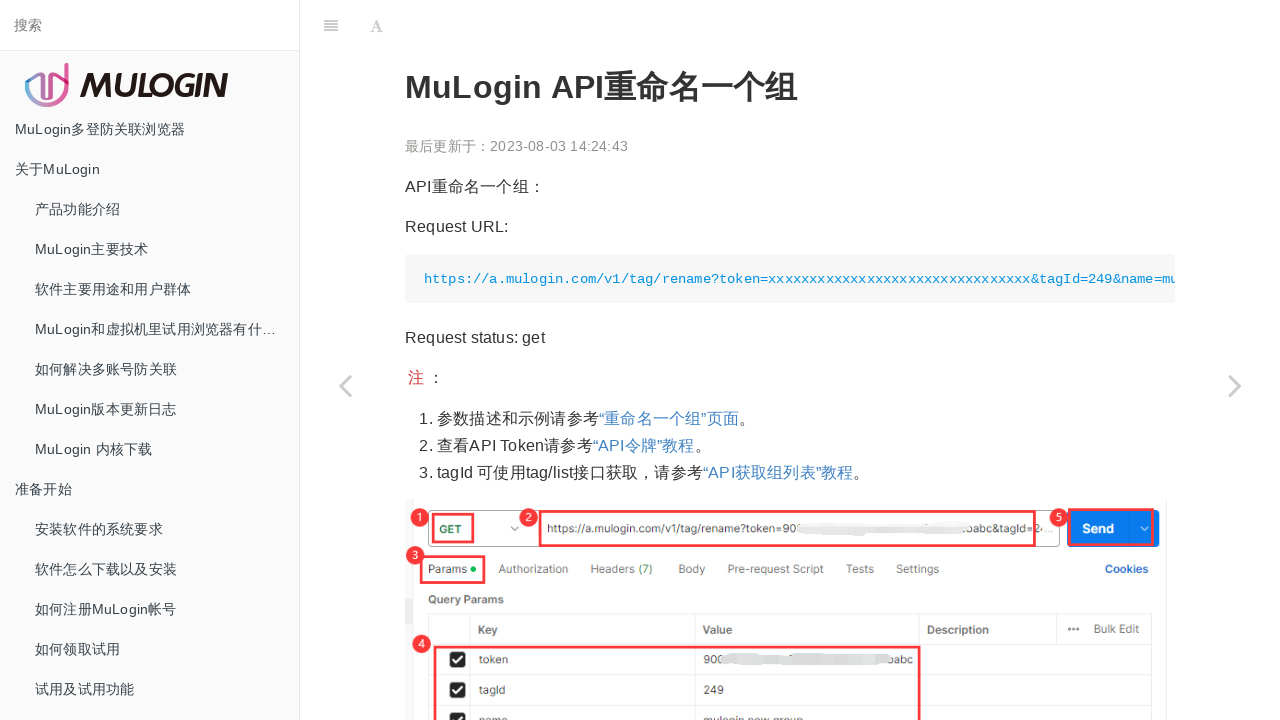

--- FILE ---
content_type: text/html; charset=UTF-8
request_url: https://www.mulogin.com/doc/?p=2211
body_size: 13343
content:
<!DOCTYPE html>
<html lang="zh-CN">
<head>
<meta charset="utf-8">
<meta http-equiv="X-UA-Compatible" content="IE=edge">
<meta name="viewport" content="width=device-width, initial-scale=1">
<meta name="renderer" content="webkit">
<title>MuLogin API重命名一个组 | MuLogin帮助文档</title>
<meta name="keywords" content=""/>
<meta name="description" content="
API重命名一个组：



Request URL: 



https://a.mulogin.com/v1/tag/rename?token=xxxxxxxxxxxxxxxxxxxxxxxxxxxxxxxx&amp;tagId=249&amp;name=mulogin new group



Request status: get



注：




参数描述和示例请参考“重命名一" />
<link href="https://www.mulogin.com/doc/wp-content/themes/wordbook/style.css" rel="stylesheet">
<link href="https://www.mulogin.com/doc/wp-content/themes/wordbook/css/bootstrap.css" rel="stylesheet">
<link href="https://www.mulogin.com/doc/wp-content/themes/wordbook/website.css" rel="stylesheet">
<script src="https://www.mulogin.com/doc/wp-content/themes/wordbook/js/jquery.min.js" type="text/javascript"></script>
<meta name='robots' content='max-image-preview:large' />
<style id='wp-img-auto-sizes-contain-inline-css' type='text/css'>
img:is([sizes=auto i],[sizes^="auto," i]){contain-intrinsic-size:3000px 1500px}
/*# sourceURL=wp-img-auto-sizes-contain-inline-css */
</style>
<style id='wp-block-paragraph-inline-css' type='text/css'>
.is-small-text{font-size:.875em}.is-regular-text{font-size:1em}.is-large-text{font-size:2.25em}.is-larger-text{font-size:3em}.has-drop-cap:not(:focus):first-letter{float:left;font-size:8.4em;font-style:normal;font-weight:100;line-height:.68;margin:.05em .1em 0 0;text-transform:uppercase}body.rtl .has-drop-cap:not(:focus):first-letter{float:none;margin-left:.1em}p.has-drop-cap.has-background{overflow:hidden}:root :where(p.has-background){padding:1.25em 2.375em}:where(p.has-text-color:not(.has-link-color)) a{color:inherit}p.has-text-align-left[style*="writing-mode:vertical-lr"],p.has-text-align-right[style*="writing-mode:vertical-rl"]{rotate:180deg}
/*# sourceURL=https://www.mulogin.com/doc/wp-includes/blocks/paragraph/style.min.css */
</style>
<style id='wp-block-code-inline-css' type='text/css'>
.wp-block-code{box-sizing:border-box}.wp-block-code code{
  /*!rtl:begin:ignore*/direction:ltr;display:block;font-family:inherit;overflow-wrap:break-word;text-align:initial;white-space:pre-wrap
  /*!rtl:end:ignore*/}
/*# sourceURL=https://www.mulogin.com/doc/wp-includes/blocks/code/style.min.css */
</style>
<style id='wp-block-list-inline-css' type='text/css'>
ol,ul{box-sizing:border-box}:root :where(.wp-block-list.has-background){padding:1.25em 2.375em}
/*# sourceURL=https://www.mulogin.com/doc/wp-includes/blocks/list/style.min.css */
</style>
<style id='wp-block-image-inline-css' type='text/css'>
.wp-block-image>a,.wp-block-image>figure>a{display:inline-block}.wp-block-image img{box-sizing:border-box;height:auto;max-width:100%;vertical-align:bottom}@media not (prefers-reduced-motion){.wp-block-image img.hide{visibility:hidden}.wp-block-image img.show{animation:show-content-image .4s}}.wp-block-image[style*=border-radius] img,.wp-block-image[style*=border-radius]>a{border-radius:inherit}.wp-block-image.has-custom-border img{box-sizing:border-box}.wp-block-image.aligncenter{text-align:center}.wp-block-image.alignfull>a,.wp-block-image.alignwide>a{width:100%}.wp-block-image.alignfull img,.wp-block-image.alignwide img{height:auto;width:100%}.wp-block-image .aligncenter,.wp-block-image .alignleft,.wp-block-image .alignright,.wp-block-image.aligncenter,.wp-block-image.alignleft,.wp-block-image.alignright{display:table}.wp-block-image .aligncenter>figcaption,.wp-block-image .alignleft>figcaption,.wp-block-image .alignright>figcaption,.wp-block-image.aligncenter>figcaption,.wp-block-image.alignleft>figcaption,.wp-block-image.alignright>figcaption{caption-side:bottom;display:table-caption}.wp-block-image .alignleft{float:left;margin:.5em 1em .5em 0}.wp-block-image .alignright{float:right;margin:.5em 0 .5em 1em}.wp-block-image .aligncenter{margin-left:auto;margin-right:auto}.wp-block-image :where(figcaption){margin-bottom:1em;margin-top:.5em}.wp-block-image.is-style-circle-mask img{border-radius:9999px}@supports ((-webkit-mask-image:none) or (mask-image:none)) or (-webkit-mask-image:none){.wp-block-image.is-style-circle-mask img{border-radius:0;-webkit-mask-image:url('data:image/svg+xml;utf8,<svg viewBox="0 0 100 100" xmlns="http://www.w3.org/2000/svg"><circle cx="50" cy="50" r="50"/></svg>');mask-image:url('data:image/svg+xml;utf8,<svg viewBox="0 0 100 100" xmlns="http://www.w3.org/2000/svg"><circle cx="50" cy="50" r="50"/></svg>');mask-mode:alpha;-webkit-mask-position:center;mask-position:center;-webkit-mask-repeat:no-repeat;mask-repeat:no-repeat;-webkit-mask-size:contain;mask-size:contain}}:root :where(.wp-block-image.is-style-rounded img,.wp-block-image .is-style-rounded img){border-radius:9999px}.wp-block-image figure{margin:0}.wp-lightbox-container{display:flex;flex-direction:column;position:relative}.wp-lightbox-container img{cursor:zoom-in}.wp-lightbox-container img:hover+button{opacity:1}.wp-lightbox-container button{align-items:center;backdrop-filter:blur(16px) saturate(180%);background-color:#5a5a5a40;border:none;border-radius:4px;cursor:zoom-in;display:flex;height:20px;justify-content:center;opacity:0;padding:0;position:absolute;right:16px;text-align:center;top:16px;width:20px;z-index:100}@media not (prefers-reduced-motion){.wp-lightbox-container button{transition:opacity .2s ease}}.wp-lightbox-container button:focus-visible{outline:3px auto #5a5a5a40;outline:3px auto -webkit-focus-ring-color;outline-offset:3px}.wp-lightbox-container button:hover{cursor:pointer;opacity:1}.wp-lightbox-container button:focus{opacity:1}.wp-lightbox-container button:focus,.wp-lightbox-container button:hover,.wp-lightbox-container button:not(:hover):not(:active):not(.has-background){background-color:#5a5a5a40;border:none}.wp-lightbox-overlay{box-sizing:border-box;cursor:zoom-out;height:100vh;left:0;overflow:hidden;position:fixed;top:0;visibility:hidden;width:100%;z-index:100000}.wp-lightbox-overlay .close-button{align-items:center;cursor:pointer;display:flex;justify-content:center;min-height:40px;min-width:40px;padding:0;position:absolute;right:calc(env(safe-area-inset-right) + 16px);top:calc(env(safe-area-inset-top) + 16px);z-index:5000000}.wp-lightbox-overlay .close-button:focus,.wp-lightbox-overlay .close-button:hover,.wp-lightbox-overlay .close-button:not(:hover):not(:active):not(.has-background){background:none;border:none}.wp-lightbox-overlay .lightbox-image-container{height:var(--wp--lightbox-container-height);left:50%;overflow:hidden;position:absolute;top:50%;transform:translate(-50%,-50%);transform-origin:top left;width:var(--wp--lightbox-container-width);z-index:9999999999}.wp-lightbox-overlay .wp-block-image{align-items:center;box-sizing:border-box;display:flex;height:100%;justify-content:center;margin:0;position:relative;transform-origin:0 0;width:100%;z-index:3000000}.wp-lightbox-overlay .wp-block-image img{height:var(--wp--lightbox-image-height);min-height:var(--wp--lightbox-image-height);min-width:var(--wp--lightbox-image-width);width:var(--wp--lightbox-image-width)}.wp-lightbox-overlay .wp-block-image figcaption{display:none}.wp-lightbox-overlay button{background:none;border:none}.wp-lightbox-overlay .scrim{background-color:#fff;height:100%;opacity:.9;position:absolute;width:100%;z-index:2000000}.wp-lightbox-overlay.active{visibility:visible}@media not (prefers-reduced-motion){.wp-lightbox-overlay.active{animation:turn-on-visibility .25s both}.wp-lightbox-overlay.active img{animation:turn-on-visibility .35s both}.wp-lightbox-overlay.show-closing-animation:not(.active){animation:turn-off-visibility .35s both}.wp-lightbox-overlay.show-closing-animation:not(.active) img{animation:turn-off-visibility .25s both}.wp-lightbox-overlay.zoom.active{animation:none;opacity:1;visibility:visible}.wp-lightbox-overlay.zoom.active .lightbox-image-container{animation:lightbox-zoom-in .4s}.wp-lightbox-overlay.zoom.active .lightbox-image-container img{animation:none}.wp-lightbox-overlay.zoom.active .scrim{animation:turn-on-visibility .4s forwards}.wp-lightbox-overlay.zoom.show-closing-animation:not(.active){animation:none}.wp-lightbox-overlay.zoom.show-closing-animation:not(.active) .lightbox-image-container{animation:lightbox-zoom-out .4s}.wp-lightbox-overlay.zoom.show-closing-animation:not(.active) .lightbox-image-container img{animation:none}.wp-lightbox-overlay.zoom.show-closing-animation:not(.active) .scrim{animation:turn-off-visibility .4s forwards}}@keyframes show-content-image{0%{visibility:hidden}99%{visibility:hidden}to{visibility:visible}}@keyframes turn-on-visibility{0%{opacity:0}to{opacity:1}}@keyframes turn-off-visibility{0%{opacity:1;visibility:visible}99%{opacity:0;visibility:visible}to{opacity:0;visibility:hidden}}@keyframes lightbox-zoom-in{0%{transform:translate(calc((-100vw + var(--wp--lightbox-scrollbar-width))/2 + var(--wp--lightbox-initial-left-position)),calc(-50vh + var(--wp--lightbox-initial-top-position))) scale(var(--wp--lightbox-scale))}to{transform:translate(-50%,-50%) scale(1)}}@keyframes lightbox-zoom-out{0%{transform:translate(-50%,-50%) scale(1);visibility:visible}99%{visibility:visible}to{transform:translate(calc((-100vw + var(--wp--lightbox-scrollbar-width))/2 + var(--wp--lightbox-initial-left-position)),calc(-50vh + var(--wp--lightbox-initial-top-position))) scale(var(--wp--lightbox-scale));visibility:hidden}}
/*# sourceURL=https://www.mulogin.com/doc/wp-includes/blocks/image/style.min.css */
</style>
<style id='wp-block-library-inline-css' type='text/css'>
:root{--wp-block-synced-color:#7a00df;--wp-block-synced-color--rgb:122,0,223;--wp-bound-block-color:var(--wp-block-synced-color);--wp-editor-canvas-background:#ddd;--wp-admin-theme-color:#007cba;--wp-admin-theme-color--rgb:0,124,186;--wp-admin-theme-color-darker-10:#006ba1;--wp-admin-theme-color-darker-10--rgb:0,107,160.5;--wp-admin-theme-color-darker-20:#005a87;--wp-admin-theme-color-darker-20--rgb:0,90,135;--wp-admin-border-width-focus:2px}@media (min-resolution:192dpi){:root{--wp-admin-border-width-focus:1.5px}}.wp-element-button{cursor:pointer}:root .has-very-light-gray-background-color{background-color:#eee}:root .has-very-dark-gray-background-color{background-color:#313131}:root .has-very-light-gray-color{color:#eee}:root .has-very-dark-gray-color{color:#313131}:root .has-vivid-green-cyan-to-vivid-cyan-blue-gradient-background{background:linear-gradient(135deg,#00d084,#0693e3)}:root .has-purple-crush-gradient-background{background:linear-gradient(135deg,#34e2e4,#4721fb 50%,#ab1dfe)}:root .has-hazy-dawn-gradient-background{background:linear-gradient(135deg,#faaca8,#dad0ec)}:root .has-subdued-olive-gradient-background{background:linear-gradient(135deg,#fafae1,#67a671)}:root .has-atomic-cream-gradient-background{background:linear-gradient(135deg,#fdd79a,#004a59)}:root .has-nightshade-gradient-background{background:linear-gradient(135deg,#330968,#31cdcf)}:root .has-midnight-gradient-background{background:linear-gradient(135deg,#020381,#2874fc)}:root{--wp--preset--font-size--normal:16px;--wp--preset--font-size--huge:42px}.has-regular-font-size{font-size:1em}.has-larger-font-size{font-size:2.625em}.has-normal-font-size{font-size:var(--wp--preset--font-size--normal)}.has-huge-font-size{font-size:var(--wp--preset--font-size--huge)}.has-text-align-center{text-align:center}.has-text-align-left{text-align:left}.has-text-align-right{text-align:right}.has-fit-text{white-space:nowrap!important}#end-resizable-editor-section{display:none}.aligncenter{clear:both}.items-justified-left{justify-content:flex-start}.items-justified-center{justify-content:center}.items-justified-right{justify-content:flex-end}.items-justified-space-between{justify-content:space-between}.screen-reader-text{border:0;clip-path:inset(50%);height:1px;margin:-1px;overflow:hidden;padding:0;position:absolute;width:1px;word-wrap:normal!important}.screen-reader-text:focus{background-color:#ddd;clip-path:none;color:#444;display:block;font-size:1em;height:auto;left:5px;line-height:normal;padding:15px 23px 14px;text-decoration:none;top:5px;width:auto;z-index:100000}html :where(.has-border-color){border-style:solid}html :where([style*=border-top-color]){border-top-style:solid}html :where([style*=border-right-color]){border-right-style:solid}html :where([style*=border-bottom-color]){border-bottom-style:solid}html :where([style*=border-left-color]){border-left-style:solid}html :where([style*=border-width]){border-style:solid}html :where([style*=border-top-width]){border-top-style:solid}html :where([style*=border-right-width]){border-right-style:solid}html :where([style*=border-bottom-width]){border-bottom-style:solid}html :where([style*=border-left-width]){border-left-style:solid}html :where(img[class*=wp-image-]){height:auto;max-width:100%}:where(figure){margin:0 0 1em}html :where(.is-position-sticky){--wp-admin--admin-bar--position-offset:var(--wp-admin--admin-bar--height,0px)}@media screen and (max-width:600px){html :where(.is-position-sticky){--wp-admin--admin-bar--position-offset:0px}}

/*# sourceURL=wp-block-library-inline-css */
</style><style id='global-styles-inline-css' type='text/css'>
:root{--wp--preset--aspect-ratio--square: 1;--wp--preset--aspect-ratio--4-3: 4/3;--wp--preset--aspect-ratio--3-4: 3/4;--wp--preset--aspect-ratio--3-2: 3/2;--wp--preset--aspect-ratio--2-3: 2/3;--wp--preset--aspect-ratio--16-9: 16/9;--wp--preset--aspect-ratio--9-16: 9/16;--wp--preset--color--black: #000000;--wp--preset--color--cyan-bluish-gray: #abb8c3;--wp--preset--color--white: #ffffff;--wp--preset--color--pale-pink: #f78da7;--wp--preset--color--vivid-red: #cf2e2e;--wp--preset--color--luminous-vivid-orange: #ff6900;--wp--preset--color--luminous-vivid-amber: #fcb900;--wp--preset--color--light-green-cyan: #7bdcb5;--wp--preset--color--vivid-green-cyan: #00d084;--wp--preset--color--pale-cyan-blue: #8ed1fc;--wp--preset--color--vivid-cyan-blue: #0693e3;--wp--preset--color--vivid-purple: #9b51e0;--wp--preset--gradient--vivid-cyan-blue-to-vivid-purple: linear-gradient(135deg,rgb(6,147,227) 0%,rgb(155,81,224) 100%);--wp--preset--gradient--light-green-cyan-to-vivid-green-cyan: linear-gradient(135deg,rgb(122,220,180) 0%,rgb(0,208,130) 100%);--wp--preset--gradient--luminous-vivid-amber-to-luminous-vivid-orange: linear-gradient(135deg,rgb(252,185,0) 0%,rgb(255,105,0) 100%);--wp--preset--gradient--luminous-vivid-orange-to-vivid-red: linear-gradient(135deg,rgb(255,105,0) 0%,rgb(207,46,46) 100%);--wp--preset--gradient--very-light-gray-to-cyan-bluish-gray: linear-gradient(135deg,rgb(238,238,238) 0%,rgb(169,184,195) 100%);--wp--preset--gradient--cool-to-warm-spectrum: linear-gradient(135deg,rgb(74,234,220) 0%,rgb(151,120,209) 20%,rgb(207,42,186) 40%,rgb(238,44,130) 60%,rgb(251,105,98) 80%,rgb(254,248,76) 100%);--wp--preset--gradient--blush-light-purple: linear-gradient(135deg,rgb(255,206,236) 0%,rgb(152,150,240) 100%);--wp--preset--gradient--blush-bordeaux: linear-gradient(135deg,rgb(254,205,165) 0%,rgb(254,45,45) 50%,rgb(107,0,62) 100%);--wp--preset--gradient--luminous-dusk: linear-gradient(135deg,rgb(255,203,112) 0%,rgb(199,81,192) 50%,rgb(65,88,208) 100%);--wp--preset--gradient--pale-ocean: linear-gradient(135deg,rgb(255,245,203) 0%,rgb(182,227,212) 50%,rgb(51,167,181) 100%);--wp--preset--gradient--electric-grass: linear-gradient(135deg,rgb(202,248,128) 0%,rgb(113,206,126) 100%);--wp--preset--gradient--midnight: linear-gradient(135deg,rgb(2,3,129) 0%,rgb(40,116,252) 100%);--wp--preset--font-size--small: 13px;--wp--preset--font-size--medium: 20px;--wp--preset--font-size--large: 36px;--wp--preset--font-size--x-large: 42px;--wp--preset--spacing--20: 0.44rem;--wp--preset--spacing--30: 0.67rem;--wp--preset--spacing--40: 1rem;--wp--preset--spacing--50: 1.5rem;--wp--preset--spacing--60: 2.25rem;--wp--preset--spacing--70: 3.38rem;--wp--preset--spacing--80: 5.06rem;--wp--preset--shadow--natural: 6px 6px 9px rgba(0, 0, 0, 0.2);--wp--preset--shadow--deep: 12px 12px 50px rgba(0, 0, 0, 0.4);--wp--preset--shadow--sharp: 6px 6px 0px rgba(0, 0, 0, 0.2);--wp--preset--shadow--outlined: 6px 6px 0px -3px rgb(255, 255, 255), 6px 6px rgb(0, 0, 0);--wp--preset--shadow--crisp: 6px 6px 0px rgb(0, 0, 0);}:where(.is-layout-flex){gap: 0.5em;}:where(.is-layout-grid){gap: 0.5em;}body .is-layout-flex{display: flex;}.is-layout-flex{flex-wrap: wrap;align-items: center;}.is-layout-flex > :is(*, div){margin: 0;}body .is-layout-grid{display: grid;}.is-layout-grid > :is(*, div){margin: 0;}:where(.wp-block-columns.is-layout-flex){gap: 2em;}:where(.wp-block-columns.is-layout-grid){gap: 2em;}:where(.wp-block-post-template.is-layout-flex){gap: 1.25em;}:where(.wp-block-post-template.is-layout-grid){gap: 1.25em;}.has-black-color{color: var(--wp--preset--color--black) !important;}.has-cyan-bluish-gray-color{color: var(--wp--preset--color--cyan-bluish-gray) !important;}.has-white-color{color: var(--wp--preset--color--white) !important;}.has-pale-pink-color{color: var(--wp--preset--color--pale-pink) !important;}.has-vivid-red-color{color: var(--wp--preset--color--vivid-red) !important;}.has-luminous-vivid-orange-color{color: var(--wp--preset--color--luminous-vivid-orange) !important;}.has-luminous-vivid-amber-color{color: var(--wp--preset--color--luminous-vivid-amber) !important;}.has-light-green-cyan-color{color: var(--wp--preset--color--light-green-cyan) !important;}.has-vivid-green-cyan-color{color: var(--wp--preset--color--vivid-green-cyan) !important;}.has-pale-cyan-blue-color{color: var(--wp--preset--color--pale-cyan-blue) !important;}.has-vivid-cyan-blue-color{color: var(--wp--preset--color--vivid-cyan-blue) !important;}.has-vivid-purple-color{color: var(--wp--preset--color--vivid-purple) !important;}.has-black-background-color{background-color: var(--wp--preset--color--black) !important;}.has-cyan-bluish-gray-background-color{background-color: var(--wp--preset--color--cyan-bluish-gray) !important;}.has-white-background-color{background-color: var(--wp--preset--color--white) !important;}.has-pale-pink-background-color{background-color: var(--wp--preset--color--pale-pink) !important;}.has-vivid-red-background-color{background-color: var(--wp--preset--color--vivid-red) !important;}.has-luminous-vivid-orange-background-color{background-color: var(--wp--preset--color--luminous-vivid-orange) !important;}.has-luminous-vivid-amber-background-color{background-color: var(--wp--preset--color--luminous-vivid-amber) !important;}.has-light-green-cyan-background-color{background-color: var(--wp--preset--color--light-green-cyan) !important;}.has-vivid-green-cyan-background-color{background-color: var(--wp--preset--color--vivid-green-cyan) !important;}.has-pale-cyan-blue-background-color{background-color: var(--wp--preset--color--pale-cyan-blue) !important;}.has-vivid-cyan-blue-background-color{background-color: var(--wp--preset--color--vivid-cyan-blue) !important;}.has-vivid-purple-background-color{background-color: var(--wp--preset--color--vivid-purple) !important;}.has-black-border-color{border-color: var(--wp--preset--color--black) !important;}.has-cyan-bluish-gray-border-color{border-color: var(--wp--preset--color--cyan-bluish-gray) !important;}.has-white-border-color{border-color: var(--wp--preset--color--white) !important;}.has-pale-pink-border-color{border-color: var(--wp--preset--color--pale-pink) !important;}.has-vivid-red-border-color{border-color: var(--wp--preset--color--vivid-red) !important;}.has-luminous-vivid-orange-border-color{border-color: var(--wp--preset--color--luminous-vivid-orange) !important;}.has-luminous-vivid-amber-border-color{border-color: var(--wp--preset--color--luminous-vivid-amber) !important;}.has-light-green-cyan-border-color{border-color: var(--wp--preset--color--light-green-cyan) !important;}.has-vivid-green-cyan-border-color{border-color: var(--wp--preset--color--vivid-green-cyan) !important;}.has-pale-cyan-blue-border-color{border-color: var(--wp--preset--color--pale-cyan-blue) !important;}.has-vivid-cyan-blue-border-color{border-color: var(--wp--preset--color--vivid-cyan-blue) !important;}.has-vivid-purple-border-color{border-color: var(--wp--preset--color--vivid-purple) !important;}.has-vivid-cyan-blue-to-vivid-purple-gradient-background{background: var(--wp--preset--gradient--vivid-cyan-blue-to-vivid-purple) !important;}.has-light-green-cyan-to-vivid-green-cyan-gradient-background{background: var(--wp--preset--gradient--light-green-cyan-to-vivid-green-cyan) !important;}.has-luminous-vivid-amber-to-luminous-vivid-orange-gradient-background{background: var(--wp--preset--gradient--luminous-vivid-amber-to-luminous-vivid-orange) !important;}.has-luminous-vivid-orange-to-vivid-red-gradient-background{background: var(--wp--preset--gradient--luminous-vivid-orange-to-vivid-red) !important;}.has-very-light-gray-to-cyan-bluish-gray-gradient-background{background: var(--wp--preset--gradient--very-light-gray-to-cyan-bluish-gray) !important;}.has-cool-to-warm-spectrum-gradient-background{background: var(--wp--preset--gradient--cool-to-warm-spectrum) !important;}.has-blush-light-purple-gradient-background{background: var(--wp--preset--gradient--blush-light-purple) !important;}.has-blush-bordeaux-gradient-background{background: var(--wp--preset--gradient--blush-bordeaux) !important;}.has-luminous-dusk-gradient-background{background: var(--wp--preset--gradient--luminous-dusk) !important;}.has-pale-ocean-gradient-background{background: var(--wp--preset--gradient--pale-ocean) !important;}.has-electric-grass-gradient-background{background: var(--wp--preset--gradient--electric-grass) !important;}.has-midnight-gradient-background{background: var(--wp--preset--gradient--midnight) !important;}.has-small-font-size{font-size: var(--wp--preset--font-size--small) !important;}.has-medium-font-size{font-size: var(--wp--preset--font-size--medium) !important;}.has-large-font-size{font-size: var(--wp--preset--font-size--large) !important;}.has-x-large-font-size{font-size: var(--wp--preset--font-size--x-large) !important;}
/*# sourceURL=global-styles-inline-css */
</style>

<style id='classic-theme-styles-inline-css' type='text/css'>
/*! This file is auto-generated */
.wp-block-button__link{color:#fff;background-color:#32373c;border-radius:9999px;box-shadow:none;text-decoration:none;padding:calc(.667em + 2px) calc(1.333em + 2px);font-size:1.125em}.wp-block-file__button{background:#32373c;color:#fff;text-decoration:none}
/*# sourceURL=/wp-includes/css/classic-themes.min.css */
</style>
</head>
<body>
<div class="book">
<div class="book-summary">
	<div id="book-search-input">
		<form action="https://www.mulogin.com/doc" method="get">
			<input type="text" name="s" placeholder="搜索">
		</form>
	</div>
			<style>
	      .sa-logo {
	        background: url('https://www.mulogin.com/doc/wp-content/uploads/2022/01/mulogin_282_48.png') no-repeat;
	        background-size: contain;
	        background-position: 16px center;
	        height: 48px;
	        width: 100%;
	        display: block;
	      }
	    </style>
		<div class="logo">
			<a href="https://www.mulogin.com/?l=cn" title="" class="sa-logo"></a>
		</div>
		<nav class="navbox"><ul id="menu-menu-1" class="summary"><li id="menu-item-15" class="menu-item menu-item-type-post_type menu-item-object-page menu-item-home menu-item-15"><a href="https://www.mulogin.com/doc/">MuLogin多登防关联浏览器</a></li>
<li id="menu-item-22" class="menu-item menu-item-type-taxonomy menu-item-object-category menu-item-has-children menu-item-22"><a href="https://www.mulogin.com/doc/?cat=3">关于MuLogin</a>
<ul class="sub-menu">
	<li id="menu-item-28" class="menu-item menu-item-type-post_type menu-item-object-post menu-item-28"><a href="https://www.mulogin.com/doc/?p=17">产品功能介绍</a></li>
	<li id="menu-item-27" class="menu-item menu-item-type-post_type menu-item-object-post menu-item-27"><a href="https://www.mulogin.com/doc/?p=19">MuLogin主要技术</a></li>
	<li id="menu-item-102" class="menu-item menu-item-type-post_type menu-item-object-post menu-item-102"><a href="https://www.mulogin.com/doc/?p=29">软件主要用途和用户群体</a></li>
	<li id="menu-item-79" class="menu-item menu-item-type-post_type menu-item-object-post menu-item-79"><a href="https://www.mulogin.com/doc/?p=33">MuLogin和虚拟机里试用浏览器有什么区别</a></li>
	<li id="menu-item-87" class="menu-item menu-item-type-post_type menu-item-object-post menu-item-87"><a href="https://www.mulogin.com/doc/?p=35">如何解决多账号防关联</a></li>
	<li id="menu-item-1105" class="menu-item menu-item-type-post_type menu-item-object-post menu-item-1105"><a href="https://www.mulogin.com/doc/?p=1101">MuLogin版本更新日志</a></li>
	<li id="menu-item-2983" class="menu-item menu-item-type-post_type menu-item-object-post menu-item-2983"><a href="https://www.mulogin.com/doc/?p=2975">MuLogin 内核下载</a></li>
</ul>
</li>
<li id="menu-item-1320" class="menu-item menu-item-type-taxonomy menu-item-object-category menu-item-has-children menu-item-1320"><a href="https://www.mulogin.com/doc/?cat=19">准备开始</a>
<ul class="sub-menu">
	<li id="menu-item-1342" class="menu-item menu-item-type-post_type menu-item-object-post menu-item-1342"><a href="https://www.mulogin.com/doc/?p=1321">安装软件的系统要求</a></li>
	<li id="menu-item-1367" class="menu-item menu-item-type-post_type menu-item-object-post menu-item-1367"><a href="https://www.mulogin.com/doc/?p=1358">软件怎么下载以及安装</a></li>
	<li id="menu-item-1368" class="menu-item menu-item-type-post_type menu-item-object-post menu-item-1368"><a href="https://www.mulogin.com/doc/?p=1361">如何注册MuLogin帐号</a></li>
	<li id="menu-item-1369" class="menu-item menu-item-type-post_type menu-item-object-post menu-item-1369"><a href="https://www.mulogin.com/doc/?p=1363">如何领取试用</a></li>
	<li id="menu-item-101" class="menu-item menu-item-type-post_type menu-item-object-post menu-item-101"><a href="https://www.mulogin.com/doc/?p=31">试用及试用功能</a></li>
	<li id="menu-item-3223" class="menu-item menu-item-type-post_type menu-item-object-post menu-item-3223"><a href="https://www.mulogin.com/doc/?p=3214">重置/修改密码</a></li>
</ul>
</li>
<li id="menu-item-473" class="menu-item menu-item-type-taxonomy menu-item-object-category menu-item-has-children menu-item-473"><a href="https://www.mulogin.com/doc/?cat=18">MuLogin视频教程</a>
<ul class="sub-menu">
	<li id="menu-item-2955" class="menu-item menu-item-type-post_type menu-item-object-post menu-item-2955"><a href="https://www.mulogin.com/doc/?p=2922">MuLogin视频教程汇总📷</a></li>
	<li id="menu-item-722" class="menu-item menu-item-type-post_type menu-item-object-post menu-item-722"><a href="https://www.mulogin.com/doc/?p=719">浏览器配置文件设置详情解说📷</a></li>
	<li id="menu-item-1026" class="menu-item menu-item-type-post_type menu-item-object-post menu-item-1026"><a href="https://www.mulogin.com/doc/?p=1021">一键创建浏览器配置文件📷</a></li>
	<li id="menu-item-1172" class="menu-item menu-item-type-post_type menu-item-object-post menu-item-1172"><a href="https://www.mulogin.com/doc/?p=1169">批量创建多个不同的指纹浏览器📷</a></li>
	<li id="menu-item-1016" class="menu-item menu-item-type-post_type menu-item-object-post menu-item-1016"><a href="https://www.mulogin.com/doc/?p=1013">单个Cookie导入导出📷</a></li>
	<li id="menu-item-1020" class="menu-item menu-item-type-post_type menu-item-object-post menu-item-1020"><a href="https://www.mulogin.com/doc/?p=1017">批量导入导出Cookie/代理IP📷</a></li>
	<li id="menu-item-1137" class="menu-item menu-item-type-post_type menu-item-object-post menu-item-1137"><a href="https://www.mulogin.com/doc/?p=1134">下载谷歌插件（扩展程序）到本地电脑📷</a></li>
	<li id="menu-item-1120" class="menu-item menu-item-type-post_type menu-item-object-post menu-item-1120"><a href="https://www.mulogin.com/doc/?p=1116">上传Chrome插件到MuLogin应用中心📷</a></li>
	<li id="menu-item-1252" class="menu-item menu-item-type-post_type menu-item-object-post menu-item-1252"><a href="https://www.mulogin.com/doc/?p=1246">模拟人工手动输入📷</a></li>
	<li id="menu-item-1356" class="menu-item menu-item-type-post_type menu-item-object-post menu-item-1356"><a href="https://www.mulogin.com/doc/?p=1351">子账户功能介绍📷</a></li>
	<li id="menu-item-1517" class="menu-item menu-item-type-post_type menu-item-object-post menu-item-1517"><a href="https://www.mulogin.com/doc/?p=1510">Geolocation经纬度设置📷</a></li>
	<li id="menu-item-1764" class="menu-item menu-item-type-post_type menu-item-object-post menu-item-1764"><a href="https://www.mulogin.com/doc/?p=1761">注册并同时登录多个TikTok账号📷</a></li>
	<li id="menu-item-1779" class="menu-item menu-item-type-post_type menu-item-object-post menu-item-1779"><a href="https://www.mulogin.com/doc/?p=1776">注册并同时登录多个Twitter账号📷</a></li>
	<li id="menu-item-1786" class="menu-item menu-item-type-post_type menu-item-object-post menu-item-1786"><a href="https://www.mulogin.com/doc/?p=1783">注册并同时登录多个tinder账号📷</a></li>
	<li id="menu-item-1790" class="menu-item menu-item-type-post_type menu-item-object-post menu-item-1790"><a href="https://www.mulogin.com/doc/?p=1787">注册并同时登录多个Facebook账号📷</a></li>
	<li id="menu-item-1874" class="menu-item menu-item-type-post_type menu-item-object-post menu-item-1874"><a href="https://www.mulogin.com/doc/?p=1870">Gmail免密码批量登录📷</a></li>
	<li id="menu-item-2384" class="menu-item menu-item-type-post_type menu-item-object-post menu-item-2384"><a href="https://www.mulogin.com/doc/?p=2381">克隆浏览器📷</a></li>
	<li id="menu-item-2420" class="menu-item menu-item-type-post_type menu-item-object-post menu-item-2420"><a href="https://www.mulogin.com/doc/?p=2417">分享和转移浏览器所有权📷</a></li>
	<li id="menu-item-2427" class="menu-item menu-item-type-post_type menu-item-object-post menu-item-2427"><a href="https://www.mulogin.com/doc/?p=2424">为多个浏览器设置不同的计算机名📷</a></li>
	<li id="menu-item-2431" class="menu-item menu-item-type-post_type menu-item-object-post menu-item-2431"><a href="https://www.mulogin.com/doc/?p=2428">安卓手机浏览器如何切换横竖屏📷</a></li>
	<li id="menu-item-2436" class="menu-item menu-item-type-post_type menu-item-object-post menu-item-2436"><a href="https://www.mulogin.com/doc/?p=2433">iPhone浏览器如何切换横竖屏📷</a></li>
	<li id="menu-item-2891" class="menu-item menu-item-type-post_type menu-item-object-post menu-item-2891"><a href="https://www.mulogin.com/doc/?p=1405">Decodo（原Smartproxy）代理IP多端口设置📷</a></li>
	<li id="menu-item-1759" class="menu-item menu-item-type-post_type menu-item-object-post menu-item-1759"><a href="https://www.mulogin.com/doc/?p=1754">IPIDEA代理设置📷</a></li>
	<li id="menu-item-1751" class="menu-item menu-item-type-post_type menu-item-object-post menu-item-1751"><a href="https://www.mulogin.com/doc/?p=1748">922 S5 Proxy代理设置📷</a></li>
	<li id="menu-item-992" class="menu-item menu-item-type-post_type menu-item-object-post menu-item-992"><a href="https://www.mulogin.com/doc/?p=989">Brightdata代理设置📷</a></li>
	<li id="menu-item-793" class="menu-item menu-item-type-post_type menu-item-object-post menu-item-793"><a href="https://www.mulogin.com/doc/?p=790">SOAX代理设置📷</a></li>
	<li id="menu-item-1772" class="menu-item menu-item-type-post_type menu-item-object-post menu-item-1772"><a href="https://www.mulogin.com/doc/?p=1769">PIA S5代理设置📷</a></li>
	<li id="menu-item-1882" class="menu-item menu-item-type-post_type menu-item-object-post menu-item-1882"><a href="https://www.mulogin.com/doc/?p=1879">Coronium代理设置📷</a></li>
</ul>
</li>
<li id="menu-item-26" class="menu-item menu-item-type-taxonomy menu-item-object-category menu-item-has-children menu-item-26"><a href="https://www.mulogin.com/doc/?cat=4">配置文件设置</a>
<ul class="sub-menu">
	<li id="menu-item-928" class="menu-item menu-item-type-post_type menu-item-object-post menu-item-928"><a href="https://www.mulogin.com/doc/?p=887">Mulogin浏览器配置详解</a></li>
	<li id="menu-item-201" class="menu-item menu-item-type-post_type menu-item-object-post menu-item-201"><a href="https://www.mulogin.com/doc/?p=179">主/子账户简介</a></li>
	<li id="menu-item-216" class="menu-item menu-item-type-post_type menu-item-object-post menu-item-216"><a href="https://www.mulogin.com/doc/?p=203">主/子账户功能详情介绍</a></li>
	<li id="menu-item-268" class="menu-item menu-item-type-post_type menu-item-object-post menu-item-268"><a href="https://www.mulogin.com/doc/?p=252">分享或转移配置文件给子账户或其他MuLogin帐号</a></li>
	<li id="menu-item-378" class="menu-item menu-item-type-post_type menu-item-object-post menu-item-378"><a href="https://www.mulogin.com/doc/?p=369">MuLogin浏览器如何新建分组以及更改分组？</a></li>
	<li id="menu-item-380" class="menu-item menu-item-type-post_type menu-item-object-post menu-item-380"><a href="https://www.mulogin.com/doc/?p=361">MuLogin的User-Agent设置</a></li>
	<li id="menu-item-1059" class="menu-item menu-item-type-post_type menu-item-object-post menu-item-1059"><a href="https://www.mulogin.com/doc/?p=1054">Sec-ch-ua设置介绍</a></li>
	<li id="menu-item-465" class="menu-item menu-item-type-post_type menu-item-object-post menu-item-465"><a href="https://www.mulogin.com/doc/?p=394">MuLogin的WebRTC功能介绍与设置</a></li>
	<li id="menu-item-637" class="menu-item menu-item-type-post_type menu-item-object-post menu-item-637"><a href="https://www.mulogin.com/doc/?p=579">如何将浏览器设置到对应的国家?</a></li>
	<li id="menu-item-464" class="menu-item menu-item-type-post_type menu-item-object-post menu-item-464"><a href="https://www.mulogin.com/doc/?p=397">MuLogin分辨率，DevicePixelRatio介绍</a></li>
	<li id="menu-item-267" class="menu-item menu-item-type-post_type menu-item-object-post menu-item-267"><a href="https://www.mulogin.com/doc/?p=258">浏览器语言和Accept-Language的区别</a></li>
	<li id="menu-item-81" class="menu-item menu-item-type-post_type menu-item-object-post menu-item-81"><a href="https://www.mulogin.com/doc/?p=37">全球语言缩写大全</a></li>
	<li id="menu-item-462" class="menu-item menu-item-type-post_type menu-item-object-post menu-item-462"><a href="https://www.mulogin.com/doc/?p=404">如何隐藏Webdriver？</a></li>
	<li id="menu-item-884" class="menu-item menu-item-type-post_type menu-item-object-post menu-item-884"><a href="https://www.mulogin.com/doc/?p=800">请勿追踪</a></li>
	<li id="menu-item-460" class="menu-item menu-item-type-post_type menu-item-object-post menu-item-460"><a href="https://www.mulogin.com/doc/?p=411">如何设置HardwareConcurrency</a></li>
	<li id="menu-item-459" class="menu-item menu-item-type-post_type menu-item-object-post menu-item-459"><a href="https://www.mulogin.com/doc/?p=414">如何设置设备内存</a></li>
	<li id="menu-item-463" class="menu-item menu-item-type-post_type menu-item-object-post menu-item-463"><a href="https://www.mulogin.com/doc/?p=401">移动仿真设置</a></li>
	<li id="menu-item-458" class="menu-item menu-item-type-post_type menu-item-object-post menu-item-458"><a href="https://www.mulogin.com/doc/?p=417">可以自定义字体吗？</a></li>
	<li id="menu-item-457" class="menu-item menu-item-type-post_type menu-item-object-post menu-item-457"><a href="https://www.mulogin.com/doc/?p=421">硬件指纹（Canvas）介绍</a></li>
	<li id="menu-item-456" class="menu-item menu-item-type-post_type menu-item-object-post menu-item-456"><a href="https://www.mulogin.com/doc/?p=426">WebGL介绍</a></li>
	<li id="menu-item-266" class="menu-item menu-item-type-post_type menu-item-object-post menu-item-266"><a href="https://www.mulogin.com/doc/?p=262">MuLogin浏览器时区设置</a></li>
	<li id="menu-item-461" class="menu-item menu-item-type-post_type menu-item-object-post menu-item-461"><a href="https://www.mulogin.com/doc/?p=407">媒体设备指纹设置</a></li>
	<li id="menu-item-379" class="menu-item menu-item-type-post_type menu-item-object-post menu-item-379"><a href="https://www.mulogin.com/doc/?p=364">如何设置默认首页？</a></li>
	<li id="menu-item-1395" class="menu-item menu-item-type-post_type menu-item-object-post menu-item-1395"><a href="https://www.mulogin.com/doc/?p=1391">如何设置多个默认首页？</a></li>
	<li id="menu-item-1045" class="menu-item menu-item-type-post_type menu-item-object-post menu-item-1045"><a href="https://www.mulogin.com/doc/?p=583">Geolocation经纬度设置</a></li>
	<li id="menu-item-511" class="menu-item menu-item-type-post_type menu-item-object-post menu-item-511"><a href="https://www.mulogin.com/doc/?p=503">SpeechSynthesis API设置</a></li>
	<li id="menu-item-728" class="menu-item menu-item-type-post_type menu-item-object-post menu-item-728"><a href="https://www.mulogin.com/doc/?p=726">MuLogin 浏览器SSL指纹</a></li>
	<li id="menu-item-1273" class="menu-item menu-item-type-post_type menu-item-object-post menu-item-1273"><a href="https://www.mulogin.com/doc/?p=1263">浏览器Plugins指纹设置</a></li>
	<li id="menu-item-737" class="menu-item menu-item-type-post_type menu-item-object-post menu-item-737"><a href="https://www.mulogin.com/doc/?p=729">Header头自定义设置</a></li>
	<li id="menu-item-621" class="menu-item menu-item-type-post_type menu-item-object-post menu-item-621"><a href="https://www.mulogin.com/doc/?p=516">浏览器屏幕最大化怎么设置？</a></li>
	<li id="menu-item-1462" class="menu-item menu-item-type-post_type menu-item-object-post menu-item-1462"><a href="https://www.mulogin.com/doc/?p=814">支持自定义启动参数并加载本地插件吗？</a></li>
	<li id="menu-item-454" class="menu-item menu-item-type-post_type menu-item-object-post menu-item-454"><a href="https://www.mulogin.com/doc/?p=452">电脑名称和MAC地址防泄漏设置介绍</a></li>
	<li id="menu-item-2141" class="menu-item menu-item-type-post_type menu-item-object-post menu-item-2141"><a href="https://www.mulogin.com/doc/?p=2112">手机浏览器如何设置横屏展示？</a></li>
	<li id="menu-item-2140" class="menu-item menu-item-type-post_type menu-item-object-post menu-item-2140"><a href="https://www.mulogin.com/doc/?p=2116">如何设置已使用内存？</a></li>
	<li id="menu-item-2139" class="menu-item menu-item-type-post_type menu-item-object-post menu-item-2139"><a href="https://www.mulogin.com/doc/?p=2120">克隆浏览器</a></li>
	<li id="menu-item-2138" class="menu-item menu-item-type-post_type menu-item-object-post menu-item-2138"><a href="https://www.mulogin.com/doc/?p=2124">浏览器置顶</a></li>
	<li id="menu-item-2137" class="menu-item menu-item-type-post_type menu-item-object-post menu-item-2137"><a href="https://www.mulogin.com/doc/?p=2128">如何自定义选择要显示或隐藏的浏览器列表？</a></li>
	<li id="menu-item-2136" class="menu-item menu-item-type-post_type menu-item-object-post menu-item-2136"><a href="https://www.mulogin.com/doc/?p=2132">手动上传同步数据到服务器</a></li>
</ul>
</li>
<li id="menu-item-21" class="menu-item menu-item-type-taxonomy menu-item-object-category menu-item-has-children menu-item-21"><a href="https://www.mulogin.com/doc/?cat=5">代理设置</a>
<ul class="sub-menu">
	<li id="menu-item-2881" class="menu-item menu-item-type-post_type menu-item-object-post menu-item-2881"><a href="https://www.mulogin.com/doc/?p=2843">第三方代理IP教程汇总</a></li>
	<li id="menu-item-647" class="menu-item menu-item-type-post_type menu-item-object-post menu-item-647"><a href="https://www.mulogin.com/doc/?p=608">在哪里设置代理IP？</a></li>
	<li id="menu-item-93" class="menu-item menu-item-type-post_type menu-item-object-post menu-item-93"><a href="https://www.mulogin.com/doc/?p=41">是否支持为每个浏览器单独设置代理IP</a></li>
	<li id="menu-item-92" class="menu-item menu-item-type-post_type menu-item-object-post menu-item-92"><a href="https://www.mulogin.com/doc/?p=43">是否提供代理IP</a></li>
	<li id="menu-item-89" class="menu-item menu-item-type-post_type menu-item-object-post menu-item-89"><a href="https://www.mulogin.com/doc/?p=45">支持哪些代理类型</a></li>
	<li id="menu-item-80" class="menu-item menu-item-type-post_type menu-item-object-post menu-item-80"><a href="https://www.mulogin.com/doc/?p=47">代理IP粘贴格式</a></li>
	<li id="menu-item-641" class="menu-item menu-item-type-post_type menu-item-object-post menu-item-641"><a href="https://www.mulogin.com/doc/?p=595">MuLogin浏览器启动时提示“代理网络不通”原因</a></li>
	<li id="menu-item-642" class="menu-item menu-item-type-post_type menu-item-object-post menu-item-642"><a href="https://www.mulogin.com/doc/?p=597">可以使用手机热点、本机V.P.N或S.S.R吗？</a></li>
	<li id="menu-item-2827" class="menu-item menu-item-type-post_type menu-item-object-post menu-item-2827"><a href="https://www.mulogin.com/doc/?p=2821">如何设置白名单不通过代理访问？</a></li>
	<li id="menu-item-2892" class="menu-item menu-item-type-post_type menu-item-object-post menu-item-2892"><a href="https://www.mulogin.com/doc/?p=1381">Decodo代理设置</a></li>
	<li id="menu-item-1598" class="menu-item menu-item-type-post_type menu-item-object-post menu-item-1598"><a href="https://www.mulogin.com/doc/?p=1587">IPIDEA 代理设置</a></li>
	<li id="menu-item-1677" class="menu-item menu-item-type-post_type menu-item-object-post menu-item-1677"><a href="https://www.mulogin.com/doc/?p=1671">922 S5 Proxy代理设置</a></li>
	<li id="menu-item-947" class="menu-item menu-item-type-post_type menu-item-object-post menu-item-947"><a href="https://www.mulogin.com/doc/?p=930">Bright Data代理设置</a></li>
	<li id="menu-item-744" class="menu-item menu-item-type-post_type menu-item-object-post menu-item-744"><a href="https://www.mulogin.com/doc/?p=738">Oxylabs代理设置</a></li>
	<li id="menu-item-487" class="menu-item menu-item-type-post_type menu-item-object-post menu-item-487"><a href="https://www.mulogin.com/doc/?p=475">SOAX代理设置</a></li>
	<li id="menu-item-757" class="menu-item menu-item-type-post_type menu-item-object-post menu-item-757"><a href="https://www.mulogin.com/doc/?p=747">NetNut代理设置</a></li>
	<li id="menu-item-1643" class="menu-item menu-item-type-post_type menu-item-object-post menu-item-1643"><a href="https://www.mulogin.com/doc/?p=1635">PIA S5代理设置</a></li>
	<li id="menu-item-1491" class="menu-item menu-item-type-post_type menu-item-object-post menu-item-1491"><a href="https://www.mulogin.com/doc/?p=1471">Dove Proxy 代理设置</a></li>
	<li id="menu-item-1549" class="menu-item menu-item-type-post_type menu-item-object-post menu-item-1549"><a href="https://www.mulogin.com/doc/?p=1541">my4Gproxy代理设置</a></li>
	<li id="menu-item-1582" class="menu-item menu-item-type-post_type menu-item-object-post menu-item-1582"><a href="https://www.mulogin.com/doc/?p=1565">IPIPGO代理设置</a></li>
	<li id="menu-item-1632" class="menu-item menu-item-type-post_type menu-item-object-post menu-item-1632"><a href="https://www.mulogin.com/doc/?p=1620">Proxys.io代理设置</a></li>
	<li id="menu-item-1717" class="menu-item menu-item-type-post_type menu-item-object-post menu-item-1717"><a href="https://www.mulogin.com/doc/?p=1705">ASocks代理设置</a></li>
	<li id="menu-item-1803" class="menu-item menu-item-type-post_type menu-item-object-post menu-item-1803"><a href="https://www.mulogin.com/doc/?p=1792">Proxy302代理设置</a></li>
	<li id="menu-item-1836" class="menu-item menu-item-type-post_type menu-item-object-post menu-item-1836"><a href="https://www.mulogin.com/doc/?p=1825">IPHTML代理设置</a></li>
	<li id="menu-item-1945" class="menu-item menu-item-type-post_type menu-item-object-post menu-item-1945"><a href="https://www.mulogin.com/doc/?p=1936">nimbleway代理设置</a></li>
	<li id="menu-item-1865" class="menu-item menu-item-type-post_type menu-item-object-post menu-item-1865"><a href="https://www.mulogin.com/doc/?p=1856">Coronium代理设置</a></li>
	<li id="menu-item-1910" class="menu-item menu-item-type-post_type menu-item-object-post menu-item-1910"><a href="https://www.mulogin.com/doc/?p=1898">极风云代理设置</a></li>
	<li id="menu-item-1922" class="menu-item menu-item-type-post_type menu-item-object-post menu-item-1922"><a href="https://www.mulogin.com/doc/?p=1920">Cherryproxy代理设置</a></li>
	<li id="menu-item-1959" class="menu-item menu-item-type-post_type menu-item-object-post menu-item-1959"><a href="https://www.mulogin.com/doc/?p=1950">Roxlabs代理设置</a></li>
	<li id="menu-item-1985" class="menu-item menu-item-type-post_type menu-item-object-post menu-item-1985"><a href="https://www.mulogin.com/doc/?p=1971">IPFoxy代理设置</a></li>
	<li id="menu-item-2025" class="menu-item menu-item-type-post_type menu-item-object-post menu-item-2025"><a href="https://www.mulogin.com/doc/?p=2016">ABCProxy代理设置</a></li>
	<li id="menu-item-2084" class="menu-item menu-item-type-post_type menu-item-object-post menu-item-2084"><a href="https://www.mulogin.com/doc/?p=2074">LunaProxy代理设置</a></li>
	<li id="menu-item-2110" class="menu-item menu-item-type-post_type menu-item-object-post menu-item-2110"><a href="https://www.mulogin.com/doc/?p=2089">kookeey代理设置</a></li>
	<li id="menu-item-2233" class="menu-item menu-item-type-post_type menu-item-object-post menu-item-2233"><a href="https://www.mulogin.com/doc/?p=2029">proxy-cheap代理设置</a></li>
	<li id="menu-item-2520" class="menu-item menu-item-type-post_type menu-item-object-post menu-item-2520"><a href="https://www.mulogin.com/doc/?p=2513">Eastproxy代理设置</a></li>
	<li id="menu-item-2915" class="menu-item menu-item-type-post_type menu-item-object-post menu-item-2915"><a href="https://www.mulogin.com/doc/?p=2902">stormproxies代理设置</a></li>
	<li id="menu-item-3020" class="menu-item menu-item-type-post_type menu-item-object-post menu-item-3020"><a href="https://www.mulogin.com/doc/?p=3011">IPRocket代理设置</a></li>
	<li id="menu-item-3090" class="menu-item menu-item-type-post_type menu-item-object-post menu-item-3090"><a href="https://www.mulogin.com/doc/?p=3070">FlyProxy代理设置</a></li>
	<li id="menu-item-3091" class="menu-item menu-item-type-post_type menu-item-object-post menu-item-3091"><a href="https://www.mulogin.com/doc/?p=3053">ProxyShare代理设置</a></li>
	<li id="menu-item-3130" class="menu-item menu-item-type-post_type menu-item-object-post menu-item-3130"><a href="https://www.mulogin.com/doc/?p=3118">711Proxy代理设置</a></li>
	<li id="menu-item-3166" class="menu-item menu-item-type-post_type menu-item-object-post menu-item-3166"><a href="https://www.mulogin.com/doc/?p=3153">IPWO代理设置</a></li>
	<li id="menu-item-3194" class="menu-item menu-item-type-post_type menu-item-object-post menu-item-3194"><a href="https://www.mulogin.com/doc/?p=3178">Thordata代理设置</a></li>
	<li id="menu-item-3207" class="menu-item menu-item-type-post_type menu-item-object-post menu-item-3207"><a href="https://www.mulogin.com/doc/?p=3195">Cliproxy代理设置</a></li>
	<li id="menu-item-3277" class="menu-item menu-item-type-post_type menu-item-object-post menu-item-3277"><a href="https://www.mulogin.com/doc/?p=3256">Scrapeless代理设置</a></li>
	<li id="menu-item-3343" class="menu-item menu-item-type-post_type menu-item-object-post menu-item-3343"><a href="https://www.mulogin.com/doc/?p=3324">IPFLY代理设置</a></li>
	<li id="menu-item-3290" class="menu-item menu-item-type-post_type menu-item-object-post menu-item-3290"><a href="https://www.mulogin.com/doc/?p=3278">Loongproxy代理设置</a></li>
	<li id="menu-item-3351" class="menu-item menu-item-type-post_type menu-item-object-post menu-item-3351"><a href="https://www.mulogin.com/doc/?p=3347">Novada代理设置</a></li>
	<li id="menu-item-3375" class="menu-item menu-item-type-post_type menu-item-object-post menu-item-3375"><a href="https://www.mulogin.com/doc/?p=3369">1024Proxy设置</a></li>
</ul>
</li>
<li id="menu-item-25" class="menu-item menu-item-type-taxonomy menu-item-object-category current-post-ancestor current-menu-ancestor current-menu-parent current-post-parent menu-item-has-children menu-item-25"><a href="https://www.mulogin.com/doc/?cat=6">浏览器自动化API</a>
<ul class="sub-menu">
	<li id="menu-item-1840" class="menu-item menu-item-type-custom menu-item-object-custom menu-item-1840"><a href="https://docs.mulogin.com/web/#/5/63">REST API接口介绍详情</a></li>
	<li id="menu-item-2455" class="menu-item menu-item-type-post_type menu-item-object-post menu-item-2455"><a href="https://www.mulogin.com/doc/?p=2453">REST API接口介绍与示例</a></li>
	<li id="menu-item-2147" class="menu-item menu-item-type-post_type menu-item-object-post menu-item-2147"><a href="https://www.mulogin.com/doc/?p=2144">API创建浏览器配置</a></li>
	<li id="menu-item-2186" class="menu-item menu-item-type-post_type menu-item-object-post menu-item-2186"><a href="https://www.mulogin.com/doc/?p=2148">API创建随机的浏览器配置文件</a></li>
	<li id="menu-item-2185" class="menu-item menu-item-type-post_type menu-item-object-post menu-item-2185"><a href="https://www.mulogin.com/doc/?p=2151">API更新浏览器配置文件设置</a></li>
	<li id="menu-item-2184" class="menu-item menu-item-type-post_type menu-item-object-post menu-item-2184"><a href="https://www.mulogin.com/doc/?p=2154">API获取浏览器配置文件列表</a></li>
	<li id="menu-item-2183" class="menu-item menu-item-type-post_type menu-item-object-post menu-item-2183"><a href="https://www.mulogin.com/doc/?p=2157">API获取浏览器配置文件详情</a></li>
	<li id="menu-item-2182" class="menu-item menu-item-type-post_type menu-item-object-post menu-item-2182"><a href="https://www.mulogin.com/doc/?p=2160">API分享浏览器配置文件（批量分享）</a></li>
	<li id="menu-item-2181" class="menu-item menu-item-type-post_type menu-item-object-post menu-item-2181"><a href="https://www.mulogin.com/doc/?p=2163">API取消分享浏览器配置文件（批量取消分享）</a></li>
	<li id="menu-item-2180" class="menu-item menu-item-type-post_type menu-item-object-post menu-item-2180"><a href="https://www.mulogin.com/doc/?p=2166">API转移浏览器配置文件所有权（批量转移）</a></li>
	<li id="menu-item-2179" class="menu-item menu-item-type-post_type menu-item-object-post menu-item-2179"><a href="https://www.mulogin.com/doc/?p=2169">API删除浏览器配置文件（批量删除）</a></li>
	<li id="menu-item-2229" class="menu-item menu-item-type-post_type menu-item-object-post menu-item-2229"><a href="https://www.mulogin.com/doc/?p=2205">API创建一个组</a></li>
	<li id="menu-item-2228" class="menu-item menu-item-type-post_type menu-item-object-post menu-item-2228"><a href="https://www.mulogin.com/doc/?p=2208">API删除一个组</a></li>
	<li id="menu-item-2227" class="menu-item menu-item-type-post_type menu-item-object-post current-menu-item menu-item-2227"><a href="https://www.mulogin.com/doc/?p=2211" aria-current="page">API重命名一个组</a></li>
	<li id="menu-item-2226" class="menu-item menu-item-type-post_type menu-item-object-post menu-item-2226"><a href="https://www.mulogin.com/doc/?p=2214">API获取组列表</a></li>
	<li id="menu-item-2225" class="menu-item menu-item-type-post_type menu-item-object-post menu-item-2225"><a href="https://www.mulogin.com/doc/?p=2217">API移入/移出浏览器配置文件到特定的组</a></li>
	<li id="menu-item-2262" class="menu-item menu-item-type-post_type menu-item-object-post menu-item-2262"><a href="https://www.mulogin.com/doc/?p=2235">API启动浏览器</a></li>
	<li id="menu-item-2261" class="menu-item menu-item-type-post_type menu-item-object-post menu-item-2261"><a href="https://www.mulogin.com/doc/?p=2237">API停止/关闭配置文件浏览器</a></li>
	<li id="menu-item-2260" class="menu-item menu-item-type-post_type menu-item-object-post menu-item-2260"><a href="https://www.mulogin.com/doc/?p=2239">API刷新配置文件浏览器</a></li>
	<li id="menu-item-2259" class="menu-item menu-item-type-post_type menu-item-object-post menu-item-2259"><a href="https://www.mulogin.com/doc/?p=2241">API当前标签打开指定网址</a></li>
	<li id="menu-item-2258" class="menu-item menu-item-type-post_type menu-item-object-post menu-item-2258"><a href="https://www.mulogin.com/doc/?p=2243">API打开一个新标签页</a></li>
	<li id="menu-item-2257" class="menu-item menu-item-type-post_type menu-item-object-post menu-item-2257"><a href="https://www.mulogin.com/doc/?p=2245">API获取网页源代码</a></li>
	<li id="menu-item-2335" class="menu-item menu-item-type-post_type menu-item-object-post menu-item-2335"><a href="https://www.mulogin.com/doc/?p=2287">API发送文字到网页中</a></li>
	<li id="menu-item-2334" class="menu-item menu-item-type-post_type menu-item-object-post menu-item-2334"><a href="https://www.mulogin.com/doc/?p=2291">API检查配置文件是否正在运行</a></li>
	<li id="menu-item-2333" class="menu-item menu-item-type-post_type menu-item-object-post menu-item-2333"><a href="https://www.mulogin.com/doc/?p=2295">API删除一个配置文件的本地临时文件</a></li>
	<li id="menu-item-2332" class="menu-item menu-item-type-post_type menu-item-object-post menu-item-2332"><a href="https://www.mulogin.com/doc/?p=2299">API在本地创建浏览器配置文件并启动</a></li>
	<li id="menu-item-2331" class="menu-item menu-item-type-post_type menu-item-object-post menu-item-2331"><a href="https://www.mulogin.com/doc/?p=2303">API导出配置文件浏览器cookie</a></li>
	<li id="menu-item-2330" class="menu-item menu-item-type-post_type menu-item-object-post menu-item-2330"><a href="https://www.mulogin.com/doc/?p=2307">API导入cookie至配置文件浏览器</a></li>
	<li id="menu-item-2379" class="menu-item menu-item-type-post_type menu-item-object-post menu-item-2379"><a href="https://www.mulogin.com/doc/?p=2338">API Execute Script</a></li>
	<li id="menu-item-2378" class="menu-item menu-item-type-post_type menu-item-object-post menu-item-2378"><a href="https://www.mulogin.com/doc/?p=2345">API Screenshot (截图 )</a></li>
	<li id="menu-item-2377" class="menu-item menu-item-type-post_type menu-item-object-post menu-item-2377"><a href="https://www.mulogin.com/doc/?p=2350">API 获取所有Cookie</a></li>
	<li id="menu-item-2376" class="menu-item menu-item-type-post_type menu-item-object-post menu-item-2376"><a href="https://www.mulogin.com/doc/?p=2354">API询问当前页面是否加载完成</a></li>
	<li id="menu-item-2375" class="menu-item menu-item-type-post_type menu-item-object-post menu-item-2375"><a href="https://www.mulogin.com/doc/?p=2358">API切换浏览器页签（Tab）</a></li>
	<li id="menu-item-2374" class="menu-item menu-item-type-post_type menu-item-object-post menu-item-2374"><a href="https://www.mulogin.com/doc/?p=2363">API关闭浏览器页签（Tab）</a></li>
	<li id="menu-item-2329" class="menu-item menu-item-type-post_type menu-item-object-post menu-item-2329"><a href="https://www.mulogin.com/doc/?p=2311">API重启客户端</a></li>
	<li id="menu-item-2328" class="menu-item menu-item-type-post_type menu-item-object-post menu-item-2328"><a href="https://www.mulogin.com/doc/?p=2315">API测试代理</a></li>
	<li id="menu-item-2410" class="menu-item menu-item-type-post_type menu-item-object-post menu-item-2410"><a href="https://www.mulogin.com/doc/?p=2401">API自定义启动浏览器参数/插件</a></li>
	<li id="menu-item-91" class="menu-item menu-item-type-post_type menu-item-object-post menu-item-91"><a href="https://www.mulogin.com/doc/?p=49">是否可以多个并发启动浏览器做自动化操作</a></li>
	<li id="menu-item-867" class="menu-item menu-item-type-post_type menu-item-object-post menu-item-867"><a href="https://www.mulogin.com/doc/?p=864">Selenium浏览器自动化</a></li>
	<li id="menu-item-880" class="menu-item menu-item-type-post_type menu-item-object-post menu-item-880"><a href="https://www.mulogin.com/doc/?p=878">JAVA 使用MuLogin自动化API接口启动浏览器代码</a></li>
	<li id="menu-item-622" class="menu-item menu-item-type-post_type menu-item-object-post menu-item-622"><a href="https://www.mulogin.com/doc/?p=521">API 可以cmd命令启动吗？是否可以通过Chromium执行文件启动？</a></li>
	<li id="menu-item-627" class="menu-item menu-item-type-post_type menu-item-object-post menu-item-627"><a href="https://www.mulogin.com/doc/?p=531">API更新配置文件设置时，body的Json只需提交更新字段吗？</a></li>
	<li id="menu-item-1151" class="menu-item menu-item-type-post_type menu-item-object-post menu-item-1151"><a href="https://www.mulogin.com/doc/?p=1148">如何查看自己的API令牌（API Token）?</a></li>
	<li id="menu-item-1168" class="menu-item menu-item-type-post_type menu-item-object-post menu-item-1168"><a href="https://www.mulogin.com/doc/?p=1161">如何重置自己的API令牌（API Token）?</a></li>
	<li id="menu-item-1451" class="menu-item menu-item-type-post_type menu-item-object-post menu-item-1451"><a href="https://www.mulogin.com/doc/?p=821">MuLogin 是否支持 Selenium 和 Puppeteer 等自动化操作接口？</a></li>
</ul>
</li>
<li id="menu-item-24" class="menu-item menu-item-type-taxonomy menu-item-object-category menu-item-has-children menu-item-24"><a href="https://www.mulogin.com/doc/?cat=7">常见问题</a>
<ul class="sub-menu">
	<li id="menu-item-2836" class="menu-item menu-item-type-post_type menu-item-object-post menu-item-2836"><a href="https://www.mulogin.com/doc/?p=2833">回收站介绍</a></li>
	<li id="menu-item-96" class="menu-item menu-item-type-post_type menu-item-object-post menu-item-96"><a href="https://www.mulogin.com/doc/?p=51">是否支持自定义浏览器，可模拟哪些浏览器</a></li>
	<li id="menu-item-97" class="menu-item menu-item-type-post_type menu-item-object-post menu-item-97"><a href="https://www.mulogin.com/doc/?p=53">浏览器卡，网页加载慢</a></li>
	<li id="menu-item-100" class="menu-item menu-item-type-post_type menu-item-object-post menu-item-100"><a href="https://www.mulogin.com/doc/?p=55">浏览器闪退</a></li>
	<li id="menu-item-1416" class="menu-item menu-item-type-post_type menu-item-object-post menu-item-1416"><a href="https://www.mulogin.com/doc/?p=57">同一个配置文件可以登录几个账号</a></li>
	<li id="menu-item-1417" class="menu-item menu-item-type-post_type menu-item-object-post menu-item-1417"><a href="https://www.mulogin.com/doc/?p=59">是否支持手机使用，可否安装APP</a></li>
	<li id="menu-item-1418" class="menu-item menu-item-type-post_type menu-item-object-post menu-item-1418"><a href="https://www.mulogin.com/doc/?p=61">是否支持多人同时使用</a></li>
	<li id="menu-item-1419" class="menu-item menu-item-type-post_type menu-item-object-post menu-item-1419"><a href="https://www.mulogin.com/doc/?p=63">可以同时打开多少窗口</a></li>
	<li id="menu-item-1420" class="menu-item menu-item-type-post_type menu-item-object-post menu-item-1420"><a href="https://www.mulogin.com/doc/?p=65">支持登录哪些平台</a></li>
	<li id="menu-item-1421" class="menu-item menu-item-type-post_type menu-item-object-post menu-item-1421"><a href="https://www.mulogin.com/doc/?p=67">浏览器是否支持无GPU运行</a></li>
	<li id="menu-item-1422" class="menu-item menu-item-type-post_type menu-item-object-post menu-item-1422"><a href="https://www.mulogin.com/doc/?p=69">同时储存配置文件是什么意思？</a></li>
	<li id="menu-item-1423" class="menu-item menu-item-type-post_type menu-item-object-post menu-item-1423"><a href="https://www.mulogin.com/doc/?p=250">主账户是否能看到子账户的配置文件</a></li>
	<li id="menu-item-1424" class="menu-item menu-item-type-post_type menu-item-object-post menu-item-1424"><a href="https://www.mulogin.com/doc/?p=252">分享或转移配置文件给子账户或其他MuLogin帐号</a></li>
	<li id="menu-item-1425" class="menu-item menu-item-type-post_type menu-item-object-post menu-item-1425"><a href="https://www.mulogin.com/doc/?p=258">浏览器语言和Accept-Language的区别</a></li>
	<li id="menu-item-1426" class="menu-item menu-item-type-post_type menu-item-object-post menu-item-1426"><a href="https://www.mulogin.com/doc/?p=325">子账户如何设置或修改主账号分享给自己的配置文件的代理信息？</a></li>
	<li id="menu-item-1427" class="menu-item menu-item-type-post_type menu-item-object-post menu-item-1427"><a href="https://www.mulogin.com/doc/?p=331">如何导入导出单个Cookie?</a></li>
	<li id="menu-item-1428" class="menu-item menu-item-type-post_type menu-item-object-post menu-item-1428"><a href="https://www.mulogin.com/doc/?p=336">如何批量导入导出Cookie/代理IP?</a></li>
	<li id="menu-item-1429" class="menu-item menu-item-type-post_type menu-item-object-post menu-item-1429"><a href="https://www.mulogin.com/doc/?p=345">如何清除缓存？</a></li>
	<li id="menu-item-2071" class="menu-item menu-item-type-post_type menu-item-object-post menu-item-2071"><a href="https://www.mulogin.com/doc/?p=2068">如何修改缓存路径？</a></li>
	<li id="menu-item-1430" class="menu-item menu-item-type-post_type menu-item-object-post menu-item-1430"><a href="https://www.mulogin.com/doc/?p=350">如何同步缓存，Cookie等信息至其他电脑？</a></li>
	<li id="menu-item-1431" class="menu-item menu-item-type-post_type menu-item-object-post menu-item-1431"><a href="https://www.mulogin.com/doc/?p=357">是否支持浏览器不显示图片</a></li>
	<li id="menu-item-1432" class="menu-item menu-item-type-post_type menu-item-object-post menu-item-1432"><a href="https://www.mulogin.com/doc/?p=353">是否支持无头模式？</a></li>
	<li id="menu-item-1433" class="menu-item menu-item-type-post_type menu-item-object-post menu-item-1433"><a href="https://www.mulogin.com/doc/?p=361">MuLogin的User-Agent设置</a></li>
	<li id="menu-item-1434" class="menu-item menu-item-type-post_type menu-item-object-post menu-item-1434"><a href="https://www.mulogin.com/doc/?p=369">MuLogin浏览器如何新建分组以及更改分组？</a></li>
	<li id="menu-item-1435" class="menu-item menu-item-type-post_type menu-item-object-post menu-item-1435"><a href="https://www.mulogin.com/doc/?p=390">如何快速恢复浏览器关闭前的所有页面？</a></li>
	<li id="menu-item-1436" class="menu-item menu-item-type-post_type menu-item-object-post menu-item-1436"><a href="https://www.mulogin.com/doc/?p=512">IP和DNS不在同一地区原因</a></li>
	<li id="menu-item-1437" class="menu-item menu-item-type-post_type menu-item-object-post menu-item-1437"><a href="https://www.mulogin.com/doc/?p=524">为什么打开配置文件后，显示的浏览器是其他的？</a></li>
	<li id="menu-item-1438" class="menu-item menu-item-type-post_type menu-item-object-post menu-item-1438"><a href="https://www.mulogin.com/doc/?p=527">为什么同步数据显示失败？</a></li>
	<li id="menu-item-1439" class="menu-item menu-item-type-post_type menu-item-object-post menu-item-1439"><a href="https://www.mulogin.com/doc/?p=533">导出cookie时提示“配置文件本地缓存目录不存在”原因？</a></li>
	<li id="menu-item-1440" class="menu-item menu-item-type-post_type menu-item-object-post menu-item-1440"><a href="https://www.mulogin.com/doc/?p=536">浏览器可以安装插件吗？</a></li>
	<li id="menu-item-1441" class="menu-item menu-item-type-post_type menu-item-object-post menu-item-1441"><a href="https://www.mulogin.com/doc/?p=538">如何在MuLogin中安装Chrome插件？</a></li>
	<li id="menu-item-1442" class="menu-item menu-item-type-post_type menu-item-object-post menu-item-1442"><a href="https://www.mulogin.com/doc/?p=555">如何将Chrome插件下载到本地？</a></li>
	<li id="menu-item-1443" class="menu-item menu-item-type-post_type menu-item-object-post menu-item-1443"><a href="https://www.mulogin.com/doc/?p=569">如何添加Chrome插件至MuLogin的“应用中心”?</a></li>
	<li id="menu-item-636" class="menu-item menu-item-type-post_type menu-item-object-post menu-item-636"><a href="https://www.mulogin.com/doc/?p=574">配置文件数据是在本地还是云端？换电脑后浏览器和数据还在吗?</a></li>
	<li id="menu-item-1444" class="menu-item menu-item-type-post_type menu-item-object-post menu-item-1444"><a href="https://www.mulogin.com/doc/?p=589">如何使用真人模拟手输？</a></li>
	<li id="menu-item-1445" class="menu-item menu-item-type-post_type menu-item-object-post menu-item-1445"><a href="https://www.mulogin.com/doc/?p=599">如何修改浏览器版本号？</a></li>
	<li id="menu-item-1446" class="menu-item menu-item-type-post_type menu-item-object-post menu-item-1446"><a href="https://www.mulogin.com/doc/?p=602">软件如何打开时自动登录？</a></li>
	<li id="menu-item-1447" class="menu-item menu-item-type-post_type menu-item-object-post menu-item-1447"><a href="https://www.mulogin.com/doc/?p=606">关于数据同步</a></li>
	<li id="menu-item-1449" class="menu-item menu-item-type-post_type menu-item-object-post menu-item-1449"><a href="https://www.mulogin.com/doc/?p=679">MuLogin浏览器支持网页翻译吗?</a></li>
	<li id="menu-item-1450" class="menu-item menu-item-type-post_type menu-item-object-post menu-item-1450"><a href="https://www.mulogin.com/doc/?p=803">如何修改浏览器设置参数？</a></li>
	<li id="menu-item-2684" class="menu-item menu-item-type-post_type menu-item-object-post menu-item-2684"><a href="https://www.mulogin.com/doc/?p=2681">如何开启电脑摄像头或语音？</a></li>
	<li id="menu-item-1452" class="menu-item menu-item-type-post_type menu-item-object-post menu-item-1452"><a href="https://www.mulogin.com/doc/?p=825">如何一键创建配置文件？</a></li>
	<li id="menu-item-1453" class="menu-item menu-item-type-post_type menu-item-object-post menu-item-1453"><a href="https://www.mulogin.com/doc/?p=829">如何批量创建配置文件？</a></li>
	<li id="menu-item-1454" class="menu-item menu-item-type-post_type menu-item-object-post menu-item-1454"><a href="https://www.mulogin.com/doc/?p=1140">配置文件ID在哪里？</a></li>
	<li id="menu-item-3152" class="menu-item menu-item-type-post_type menu-item-object-post menu-item-3152"><a href="https://www.mulogin.com/doc/?p=3143">自定义来源页面/Referrer</a></li>
</ul>
</li>
<li id="menu-item-1455" class="menu-item menu-item-type-taxonomy menu-item-object-category menu-item-has-children menu-item-1455"><a href="https://www.mulogin.com/doc/?cat=15">关于付款</a>
<ul class="sub-menu">
	<li id="menu-item-1459" class="menu-item menu-item-type-post_type menu-item-object-post menu-item-1459"><a href="https://www.mulogin.com/doc/?p=71">如何订阅套餐</a></li>
	<li id="menu-item-1458" class="menu-item menu-item-type-post_type menu-item-object-post menu-item-1458"><a href="https://www.mulogin.com/doc/?p=73">如何升级套餐</a></li>
	<li id="menu-item-1456" class="menu-item menu-item-type-post_type menu-item-object-post menu-item-1456"><a href="https://www.mulogin.com/doc/?p=1285">如何续费套餐</a></li>
	<li id="menu-item-1457" class="menu-item menu-item-type-post_type menu-item-object-post menu-item-1457"><a href="https://www.mulogin.com/doc/?p=75">套餐过期数据是否保留</a></li>
</ul>
</li>
</ul></nav>	<div class="f_bq"><a class="gitbook-link" target="_blank" href="http://www.2zzt.com/wordbook">本书使用 WordBook 发布</a></div>
</div><div class="book-body">
    <div class="body-inner">
		<div class="book-header" role="navigation">
            <div class="pull-right">
                <div class="bdsharebuttonbox">
                	<!--<a href="#" class="bds_qzone" data-cmd="qzone" title="分享到QQ空间"></a>-->
                	<a href="#" class="bds_tsina" data-cmd="tsina" title="分享到新浪微博"></a>
                	<a href="#" class="bds_fbook" data-cmd="fbook" title="分享到Facebook"></a>
                	<a href="#" class="bds_twi" data-cmd="twi" title="分享到Twitter"></a>
                	<a href="#" class="bds_linkedin" data-cmd="linkedin" title="分享到linkedin"></a>
                </div>
            </div>
		    <h1><a href="https://www.mulogin.com/doc/?p=2211">MuLogin API重命名一个组</a></h1>
		</div>     
        <div class="page-wrapper" tabindex="-1" role="main">
            <div class="page-inner">
                  
                    <section class="normal markdown-section">
                        <h1 id="MuLogin API重命名一个组">MuLogin API重命名一个组<a class="anchorjs-link " href="#MuLogin API重命名一个组" data-anchorjs-icon=""></a></h1>
                        <p><span class="sa-last-update-time">最后更新于：2023-08-03 14:24:43</span></p>
                        
<p>API重命名一个组：</p>



<p>Request URL: </p>



<pre class="wp-block-code"><code><mark style="background-color:rgba(0, 0, 0, 0)" class="has-inline-color has-vivid-cyan-blue-color">https://a.mulogin.com/v1/tag/rename?token=xxxxxxxxxxxxxxxxxxxxxxxxxxxxxxxx&amp;tagId=249&amp;name=mulogin new group</mark></code></pre>



<p>Request status: get</p>



<p><mark style="background-color:rgba(0, 0, 0, 0)" class="has-inline-color has-vivid-red-color">注</mark>：</p>



<ol class="wp-block-list" type="1">
<li>参数描述和示例请参考<a rel="noreferrer noopener" href="https://docs.mulogin.com/web/#/5/55" target="_blank" rel="nofollow" >“重命名一个组”页面</a>。</li>



<li>查看API Token请参考<a rel="noreferrer noopener" href="https://www.mulogin.com/doc/?p=1148" target="_blank">“API令牌”教程</a>。</li>



<li>tagId 可使用tag/list接口获取，请参考<a rel="noreferrer noopener" href="https://www.mulogin.com/doc/?p=2154" target="_blank">“API获取组列表”教程</a>。</li>
</ol>



<figure class="wp-block-image size-full"><img decoding="async" width="835" height="647" src="https://www.mulogin.com/doc/wp-content/uploads/2023/06/3-rename-group.png" alt="" class="wp-image-2212" srcset="https://www.mulogin.com/doc/wp-content/uploads/2023/06/3-rename-group.png 835w, https://www.mulogin.com/doc/wp-content/uploads/2023/06/3-rename-group-300x232.png 300w, https://www.mulogin.com/doc/wp-content/uploads/2023/06/3-rename-group-768x595.png 768w" sizes="(max-width: 835px) 100vw, 835px" /></figure>
                    </section>
                            </div>
        </div>
        <div class="banquan">
            <a href="https://www.mulogin.com" target="_blank">MuLogin多登防关联浏览器</a>        </div> 
    </div>
    <a href="" rel="nofollow" class="navigation navigation-prev" id="shangyige">
        <i class="fa fa-angle-left"></i>
    </a>
    <a href="" rel="nofollow" class="navigation navigation-next" id="xiayige">
        <i class="fa fa-angle-right"></i>
    </a>
</div>
</div>
<script src="https://www.mulogin.com/doc/wp-content/themes/wordbook/js/js.js"></script>
<script src="https://www.mulogin.com/doc/wp-content/themes/wordbook/js/wordbook.js"></script>
<script src="https://www.mulogin.com/doc/wp-content/themes/wordbook/js/theme.js"></script>
<script src="https://www.mulogin.com/doc/wp-content/themes/wordbook/js/bootstrap.js"></script>
<script src="https://www.mulogin.com/doc/wp-content/themes/wordbook/js/fontsettings.js"></script>
<script>
(function(){
var el = document.createElement("script");
el.src = "https://lf1-cdn-tos.bytegoofy.com/goofy/ttzz/push.js?ea7cead5e20b75ac606caae7ecba03d86008be35d3aa4b8fc28d959eee7f7b82c112ff4abe50733e0ff1e1071a0fdc024b166ea2a296840a50a5288f35e2ca42";
el.id = "ttzz";
var s = document.getElementsByTagName("script")[0];
s.parentNode.insertBefore(el, s);
})(window)
</script></body>
</html>

--- FILE ---
content_type: application/javascript
request_url: https://www.mulogin.com/doc/wp-content/themes/wordbook/js/wordbook.js
body_size: 37060
content:
!function e(t,n,r){function o(s,a){if(!n[s]){if(!t[s]){var u="function"==typeof require&&require;if(!a&&u)return u(s,!0);if(i)return i(s,!0);var l=new Error("Cannot find module '"+s+"'");throw l.code="MODULE_NOT_FOUND",l}var c=n[s]={exports:{}};t[s][0].call(c.exports,function(e){var n=t[s][1][e];return o(n?n:e)},c,c.exports,e,t,n,r)}return n[s].exports}for(var i="function"==typeof require&&require,s=0;s<r.length;s++)o(r[s]);return o}({1:[function(e,t,n){!function(e,n){"object"==typeof t&&"object"==typeof t.exports?t.exports=e.document?n(e,!0):function(e){if(!e.document)throw new Error("jQuery requires a window with a document");return n(e)}:n(e)}("undefined"!=typeof window?window:this,function(e,t){function n(e){var t="length"in e&&e.length,n=Z.type(e);return"function"===n||Z.isWindow(e)?!1:1===e.nodeType&&t?!0:"array"===n||0===t||"number"==typeof t&&t>0&&t-1 in e}function r(e,t,n){if(Z.isFunction(t))return Z.grep(e,function(e,r){return!!t.call(e,r,e)!==n});if(t.nodeType)return Z.grep(e,function(e){return e===t!==n});if("string"==typeof t){if(ae.test(t))return Z.filter(t,e,n);t=Z.filter(t,e)}return Z.grep(e,function(e){return X.call(t,e)>=0!==n})}function o(e,t){for(;(e=e[t])&&1!==e.nodeType;);return e}function i(e){var t=de[e]={};return Z.each(e.match(he)||[],function(e,n){t[n]=!0}),t}function s(){Q.removeEventListener("DOMContentLoaded",s,!1),e.removeEventListener("load",s,!1),Z.ready()}function a(){Object.defineProperty(this.cache={},0,{get:function(){return{}}}),this.expando=Z.expando+a.uid++}function u(e,t,n){var r;if(void 0===n&&1===e.nodeType)if(r="data-"+t.replace(be,"-$1").toLowerCase(),n=e.getAttribute(r),"string"==typeof n){try{n="true"===n?!0:"false"===n?!1:"null"===n?null:+n+""===n?+n:xe.test(n)?Z.parseJSON(n):n}catch(o){}ye.set(e,t,n)}else n=void 0;return n}function l(){return!0}function c(){return!1}function f(){try{return Q.activeElement}catch(e){}}function p(e,t){return Z.nodeName(e,"table")&&Z.nodeName(11!==t.nodeType?t:t.firstChild,"tr")?e.getElementsByTagName("tbody")[0]||e.appendChild(e.ownerDocument.createElement("tbody")):e}function h(e){return e.type=(null!==e.getAttribute("type"))+"/"+e.type,e}function d(e){var t=Re.exec(e.type);return t?e.type=t[1]:e.removeAttribute("type"),e}function g(e,t){for(var n=0,r=e.length;r>n;n++)ve.set(e[n],"globalEval",!t||ve.get(t[n],"globalEval"))}function m(e,t){var n,r,o,i,s,a,u,l;if(1===t.nodeType){if(ve.hasData(e)&&(i=ve.access(e),s=ve.set(t,i),l=i.events)){delete s.handle,s.events={};for(o in l)for(n=0,r=l[o].length;r>n;n++)Z.event.add(t,o,l[o][n])}ye.hasData(e)&&(a=ye.access(e),u=Z.extend({},a),ye.set(t,u))}}function v(e,t){var n=e.getElementsByTagName?e.getElementsByTagName(t||"*"):e.querySelectorAll?e.querySelectorAll(t||"*"):[];return void 0===t||t&&Z.nodeName(e,t)?Z.merge([e],n):n}function y(e,t){var n=t.nodeName.toLowerCase();"input"===n&&je.test(e.type)?t.checked=e.checked:("input"===n||"textarea"===n)&&(t.defaultValue=e.defaultValue)}function x(t,n){var r,o=Z(n.createElement(t)).appendTo(n.body),i=e.getDefaultComputedStyle&&(r=e.getDefaultComputedStyle(o[0]))?r.display:Z.css(o[0],"display");return o.detach(),i}function b(e){var t=Q,n=$e[e];return n||(n=x(e,t),"none"!==n&&n||(Me=(Me||Z("<iframe frameborder='0' width='0' height='0'/>")).appendTo(t.documentElement),t=Me[0].contentDocument,t.write(),t.close(),n=x(e,t),Me.detach()),$e[e]=n),n}function w(e,t,n){var r,o,i,s,a=e.style;return n=n||_e(e),n&&(s=n.getPropertyValue(t)||n[t]),n&&(""!==s||Z.contains(e.ownerDocument,e)||(s=Z.style(e,t)),Be.test(s)&&We.test(t)&&(r=a.width,o=a.minWidth,i=a.maxWidth,a.minWidth=a.maxWidth=a.width=s,s=n.width,a.width=r,a.minWidth=o,a.maxWidth=i)),void 0!==s?s+"":s}function T(e,t){return{get:function(){return e()?void delete this.get:(this.get=t).apply(this,arguments)}}}function C(e,t){if(t in e)return t;for(var n=t[0].toUpperCase()+t.slice(1),r=t,o=Ge.length;o--;)if(t=Ge[o]+n,t in e)return t;return r}function j(e,t,n){var r=ze.exec(t);return r?Math.max(0,r[1]-(n||0))+(r[2]||"px"):t}function k(e,t,n,r,o){for(var i=n===(r?"border":"content")?4:"width"===t?1:0,s=0;4>i;i+=2)"margin"===n&&(s+=Z.css(e,n+Te[i],!0,o)),r?("content"===n&&(s-=Z.css(e,"padding"+Te[i],!0,o)),"margin"!==n&&(s-=Z.css(e,"border"+Te[i]+"Width",!0,o))):(s+=Z.css(e,"padding"+Te[i],!0,o),"padding"!==n&&(s+=Z.css(e,"border"+Te[i]+"Width",!0,o)));return s}function N(e,t,n){var r=!0,o="width"===t?e.offsetWidth:e.offsetHeight,i=_e(e),s="border-box"===Z.css(e,"boxSizing",!1,i);if(0>=o||null==o){if(o=w(e,t,i),(0>o||null==o)&&(o=e.style[t]),Be.test(o))return o;r=s&&(J.boxSizingReliable()||o===e.style[t]),o=parseFloat(o)||0}return o+k(e,t,n||(s?"border":"content"),r,i)+"px"}function E(e,t){for(var n,r,o,i=[],s=0,a=e.length;a>s;s++)r=e[s],r.style&&(i[s]=ve.get(r,"olddisplay"),n=r.style.display,t?(i[s]||"none"!==n||(r.style.display=""),""===r.style.display&&Ce(r)&&(i[s]=ve.access(r,"olddisplay",b(r.nodeName)))):(o=Ce(r),"none"===n&&o||ve.set(r,"olddisplay",o?n:Z.css(r,"display"))));for(s=0;a>s;s++)r=e[s],r.style&&(t&&"none"!==r.style.display&&""!==r.style.display||(r.style.display=t?i[s]||"":"none"));return e}function S(e,t,n,r,o){return new S.prototype.init(e,t,n,r,o)}function A(){return setTimeout(function(){Je=void 0}),Je=Z.now()}function D(e,t){var n,r=0,o={height:e};for(t=t?1:0;4>r;r+=2-t)n=Te[r],o["margin"+n]=o["padding"+n]=e;return t&&(o.opacity=o.width=e),o}function q(e,t,n){for(var r,o=(nt[t]||[]).concat(nt["*"]),i=0,s=o.length;s>i;i++)if(r=o[i].call(n,t,e))return r}function O(e,t,n){var r,o,i,s,a,u,l,c,f=this,p={},h=e.style,d=e.nodeType&&Ce(e),g=ve.get(e,"fxshow");n.queue||(a=Z._queueHooks(e,"fx"),null==a.unqueued&&(a.unqueued=0,u=a.empty.fire,a.empty.fire=function(){a.unqueued||u()}),a.unqueued++,f.always(function(){f.always(function(){a.unqueued--,Z.queue(e,"fx").length||a.empty.fire()})})),1===e.nodeType&&("height"in t||"width"in t)&&(n.overflow=[h.overflow,h.overflowX,h.overflowY],l=Z.css(e,"display"),c="none"===l?ve.get(e,"olddisplay")||b(e.nodeName):l,"inline"===c&&"none"===Z.css(e,"float")&&(h.display="inline-block")),n.overflow&&(h.overflow="hidden",f.always(function(){h.overflow=n.overflow[0],h.overflowX=n.overflow[1],h.overflowY=n.overflow[2]}));for(r in t)if(o=t[r],Ke.exec(o)){if(delete t[r],i=i||"toggle"===o,o===(d?"hide":"show")){if("show"!==o||!g||void 0===g[r])continue;d=!0}p[r]=g&&g[r]||Z.style(e,r)}else l=void 0;if(Z.isEmptyObject(p))"inline"===("none"===l?b(e.nodeName):l)&&(h.display=l);else{g?"hidden"in g&&(d=g.hidden):g=ve.access(e,"fxshow",{}),i&&(g.hidden=!d),d?Z(e).show():f.done(function(){Z(e).hide()}),f.done(function(){var t;ve.remove(e,"fxshow");for(t in p)Z.style(e,t,p[t])});for(r in p)s=q(d?g[r]:0,r,f),r in g||(g[r]=s.start,d&&(s.end=s.start,s.start="width"===r||"height"===r?1:0))}}function L(e,t){var n,r,o,i,s;for(n in e)if(r=Z.camelCase(n),o=t[r],i=e[n],Z.isArray(i)&&(o=i[1],i=e[n]=i[0]),n!==r&&(e[r]=i,delete e[n]),s=Z.cssHooks[r],s&&"expand"in s){i=s.expand(i),delete e[r];for(n in i)n in e||(e[n]=i[n],t[n]=o)}else t[r]=o}function H(e,t,n){var r,o,i=0,s=tt.length,a=Z.Deferred().always(function(){delete u.elem}),u=function(){if(o)return!1;for(var t=Je||A(),n=Math.max(0,l.startTime+l.duration-t),r=n/l.duration||0,i=1-r,s=0,u=l.tweens.length;u>s;s++)l.tweens[s].run(i);return a.notifyWith(e,[l,i,n]),1>i&&u?n:(a.resolveWith(e,[l]),!1)},l=a.promise({elem:e,props:Z.extend({},t),opts:Z.extend(!0,{specialEasing:{}},n),originalProperties:t,originalOptions:n,startTime:Je||A(),duration:n.duration,tweens:[],createTween:function(t,n){var r=Z.Tween(e,l.opts,t,n,l.opts.specialEasing[t]||l.opts.easing);return l.tweens.push(r),r},stop:function(t){var n=0,r=t?l.tweens.length:0;if(o)return this;for(o=!0;r>n;n++)l.tweens[n].run(1);return t?a.resolveWith(e,[l,t]):a.rejectWith(e,[l,t]),this}}),c=l.props;for(L(c,l.opts.specialEasing);s>i;i++)if(r=tt[i].call(l,e,c,l.opts))return r;return Z.map(c,q,l),Z.isFunction(l.opts.start)&&l.opts.start.call(e,l),Z.fx.timer(Z.extend(u,{elem:e,anim:l,queue:l.opts.queue})),l.progress(l.opts.progress).done(l.opts.done,l.opts.complete).fail(l.opts.fail).always(l.opts.always)}function F(e){return function(t,n){"string"!=typeof t&&(n=t,t="*");var r,o=0,i=t.toLowerCase().match(he)||[];if(Z.isFunction(n))for(;r=i[o++];)"+"===r[0]?(r=r.slice(1)||"*",(e[r]=e[r]||[]).unshift(n)):(e[r]=e[r]||[]).push(n)}}function R(e,t,n,r){function o(a){var u;return i[a]=!0,Z.each(e[a]||[],function(e,a){var l=a(t,n,r);return"string"!=typeof l||s||i[l]?s?!(u=l):void 0:(t.dataTypes.unshift(l),o(l),!1)}),u}var i={},s=e===xt;return o(t.dataTypes[0])||!i["*"]&&o("*")}function P(e,t){var n,r,o=Z.ajaxSettings.flatOptions||{};for(n in t)void 0!==t[n]&&((o[n]?e:r||(r={}))[n]=t[n]);return r&&Z.extend(!0,e,r),e}function I(e,t,n){for(var r,o,i,s,a=e.contents,u=e.dataTypes;"*"===u[0];)u.shift(),void 0===r&&(r=e.mimeType||t.getResponseHeader("Content-Type"));if(r)for(o in a)if(a[o]&&a[o].test(r)){u.unshift(o);break}if(u[0]in n)i=u[0];else{for(o in n){if(!u[0]||e.converters[o+" "+u[0]]){i=o;break}s||(s=o)}i=i||s}return i?(i!==u[0]&&u.unshift(i),n[i]):void 0}function M(e,t,n,r){var o,i,s,a,u,l={},c=e.dataTypes.slice();if(c[1])for(s in e.converters)l[s.toLowerCase()]=e.converters[s];for(i=c.shift();i;)if(e.responseFields[i]&&(n[e.responseFields[i]]=t),!u&&r&&e.dataFilter&&(t=e.dataFilter(t,e.dataType)),u=i,i=c.shift())if("*"===i)i=u;else if("*"!==u&&u!==i){if(s=l[u+" "+i]||l["* "+i],!s)for(o in l)if(a=o.split(" "),a[1]===i&&(s=l[u+" "+a[0]]||l["* "+a[0]])){s===!0?s=l[o]:l[o]!==!0&&(i=a[0],c.unshift(a[1]));break}if(s!==!0)if(s&&e["throws"])t=s(t);else try{t=s(t)}catch(f){return{state:"parsererror",error:s?f:"No conversion from "+u+" to "+i}}}return{state:"success",data:t}}function $(e,t,n,r){var o;if(Z.isArray(t))Z.each(t,function(t,o){n||jt.test(e)?r(e,o):$(e+"["+("object"==typeof o?t:"")+"]",o,n,r)});else if(n||"object"!==Z.type(t))r(e,t);else for(o in t)$(e+"["+o+"]",t[o],n,r)}function W(e){return Z.isWindow(e)?e:9===e.nodeType&&e.defaultView}var B=[],_=B.slice,U=B.concat,z=B.push,X=B.indexOf,V={},Y=V.toString,G=V.hasOwnProperty,J={},Q=e.document,K="2.1.4",Z=function(e,t){return new Z.fn.init(e,t)},ee=/^[\s\uFEFF\xA0]+|[\s\uFEFF\xA0]+$/g,te=/^-ms-/,ne=/-([\da-z])/gi,re=function(e,t){return t.toUpperCase()};Z.fn=Z.prototype={jquery:K,constructor:Z,selector:"",length:0,toArray:function(){return _.call(this)},get:function(e){return null!=e?0>e?this[e+this.length]:this[e]:_.call(this)},pushStack:function(e){var t=Z.merge(this.constructor(),e);return t.prevObject=this,t.context=this.context,t},each:function(e,t){return Z.each(this,e,t)},map:function(e){return this.pushStack(Z.map(this,function(t,n){return e.call(t,n,t)}))},slice:function(){return this.pushStack(_.apply(this,arguments))},first:function(){return this.eq(0)},last:function(){return this.eq(-1)},eq:function(e){var t=this.length,n=+e+(0>e?t:0);return this.pushStack(n>=0&&t>n?[this[n]]:[])},end:function(){return this.prevObject||this.constructor(null)},push:z,sort:B.sort,splice:B.splice},Z.extend=Z.fn.extend=function(){var e,t,n,r,o,i,s=arguments[0]||{},a=1,u=arguments.length,l=!1;for("boolean"==typeof s&&(l=s,s=arguments[a]||{},a++),"object"==typeof s||Z.isFunction(s)||(s={}),a===u&&(s=this,a--);u>a;a++)if(null!=(e=arguments[a]))for(t in e)n=s[t],r=e[t],s!==r&&(l&&r&&(Z.isPlainObject(r)||(o=Z.isArray(r)))?(o?(o=!1,i=n&&Z.isArray(n)?n:[]):i=n&&Z.isPlainObject(n)?n:{},s[t]=Z.extend(l,i,r)):void 0!==r&&(s[t]=r));return s},Z.extend({expando:"jQuery"+(K+Math.random()).replace(/\D/g,""),isReady:!0,error:function(e){throw new Error(e)},noop:function(){},isFunction:function(e){return"function"===Z.type(e)},isArray:Array.isArray,isWindow:function(e){return null!=e&&e===e.window},isNumeric:function(e){return!Z.isArray(e)&&e-parseFloat(e)+1>=0},isPlainObject:function(e){return"object"!==Z.type(e)||e.nodeType||Z.isWindow(e)?!1:e.constructor&&!G.call(e.constructor.prototype,"isPrototypeOf")?!1:!0},isEmptyObject:function(e){var t;for(t in e)return!1;return!0},type:function(e){return null==e?e+"":"object"==typeof e||"function"==typeof e?V[Y.call(e)]||"object":typeof e},globalEval:function(e){var t,n=eval;e=Z.trim(e),e&&(1===e.indexOf("use strict")?(t=Q.createElement("script"),t.text=e,Q.head.appendChild(t).parentNode.removeChild(t)):n(e))},camelCase:function(e){return e.replace(te,"ms-").replace(ne,re)},nodeName:function(e,t){return e.nodeName&&e.nodeName.toLowerCase()===t.toLowerCase()},each:function(e,t,r){var o,i=0,s=e.length,a=n(e);if(r){if(a)for(;s>i&&(o=t.apply(e[i],r),o!==!1);i++);else for(i in e)if(o=t.apply(e[i],r),o===!1)break}else if(a)for(;s>i&&(o=t.call(e[i],i,e[i]),o!==!1);i++);else for(i in e)if(o=t.call(e[i],i,e[i]),o===!1)break;return e},trim:function(e){return null==e?"":(e+"").replace(ee,"")},makeArray:function(e,t){var r=t||[];return null!=e&&(n(Object(e))?Z.merge(r,"string"==typeof e?[e]:e):z.call(r,e)),r},inArray:function(e,t,n){return null==t?-1:X.call(t,e,n)},merge:function(e,t){for(var n=+t.length,r=0,o=e.length;n>r;r++)e[o++]=t[r];return e.length=o,e},grep:function(e,t,n){for(var r,o=[],i=0,s=e.length,a=!n;s>i;i++)r=!t(e[i],i),r!==a&&o.push(e[i]);return o},map:function(e,t,r){var o,i=0,s=e.length,a=n(e),u=[];if(a)for(;s>i;i++)o=t(e[i],i,r),null!=o&&u.push(o);else for(i in e)o=t(e[i],i,r),null!=o&&u.push(o);return U.apply([],u)},guid:1,proxy:function(e,t){var n,r,o;return"string"==typeof t&&(n=e[t],t=e,e=n),Z.isFunction(e)?(r=_.call(arguments,2),o=function(){return e.apply(t||this,r.concat(_.call(arguments)))},o.guid=e.guid=e.guid||Z.guid++,o):void 0},now:Date.now,support:J}),Z.each("Boolean Number String Function Array Date RegExp Object Error".split(" "),function(e,t){V["[object "+t+"]"]=t.toLowerCase()});var oe=function(e){function t(e,t,n,r){var o,i,s,a,u,l,f,h,d,g;if((t?t.ownerDocument||t:$)!==O&&q(t),t=t||O,n=n||[],a=t.nodeType,"string"!=typeof e||!e||1!==a&&9!==a&&11!==a)return n;if(!r&&H){if(11!==a&&(o=ye.exec(e)))if(s=o[1]){if(9===a){if(i=t.getElementById(s),!i||!i.parentNode)return n;if(i.id===s)return n.push(i),n}else if(t.ownerDocument&&(i=t.ownerDocument.getElementById(s))&&I(t,i)&&i.id===s)return n.push(i),n}else{if(o[2])return K.apply(n,t.getElementsByTagName(e)),n;if((s=o[3])&&w.getElementsByClassName)return K.apply(n,t.getElementsByClassName(s)),n}if(w.qsa&&(!F||!F.test(e))){if(h=f=M,d=t,g=1!==a&&e,1===a&&"object"!==t.nodeName.toLowerCase()){for(l=k(e),(f=t.getAttribute("id"))?h=f.replace(be,"\\$&"):t.setAttribute("id",h),h="[id='"+h+"'] ",u=l.length;u--;)l[u]=h+p(l[u]);d=xe.test(e)&&c(t.parentNode)||t,g=l.join(",")}if(g)try{return K.apply(n,d.querySelectorAll(g)),n}catch(m){}finally{f||t.removeAttribute("id")}}}return E(e.replace(ue,"$1"),t,n,r)}function n(){function e(n,r){return t.push(n+" ")>T.cacheLength&&delete e[t.shift()],e[n+" "]=r}var t=[];return e}function r(e){return e[M]=!0,e}function o(e){var t=O.createElement("div");try{return!!e(t)}catch(n){return!1}finally{t.parentNode&&t.parentNode.removeChild(t),t=null}}function i(e,t){for(var n=e.split("|"),r=e.length;r--;)T.attrHandle[n[r]]=t}function s(e,t){var n=t&&e,r=n&&1===e.nodeType&&1===t.nodeType&&(~t.sourceIndex||V)-(~e.sourceIndex||V);if(r)return r;if(n)for(;n=n.nextSibling;)if(n===t)return-1;return e?1:-1}function a(e){return function(t){var n=t.nodeName.toLowerCase();return"input"===n&&t.type===e}}function u(e){return function(t){var n=t.nodeName.toLowerCase();return("input"===n||"button"===n)&&t.type===e}}function l(e){return r(function(t){return t=+t,r(function(n,r){for(var o,i=e([],n.length,t),s=i.length;s--;)n[o=i[s]]&&(n[o]=!(r[o]=n[o]))})})}function c(e){return e&&"undefined"!=typeof e.getElementsByTagName&&e}function f(){}function p(e){for(var t=0,n=e.length,r="";n>t;t++)r+=e[t].value;return r}function h(e,t,n){var r=t.dir,o=n&&"parentNode"===r,i=B++;return t.first?function(t,n,i){for(;t=t[r];)if(1===t.nodeType||o)return e(t,n,i)}:function(t,n,s){var a,u,l=[W,i];if(s){for(;t=t[r];)if((1===t.nodeType||o)&&e(t,n,s))return!0}else for(;t=t[r];)if(1===t.nodeType||o){if(u=t[M]||(t[M]={}),(a=u[r])&&a[0]===W&&a[1]===i)return l[2]=a[2];if(u[r]=l,l[2]=e(t,n,s))return!0}}}function d(e){return e.length>1?function(t,n,r){for(var o=e.length;o--;)if(!e[o](t,n,r))return!1;return!0}:e[0]}function g(e,n,r){for(var o=0,i=n.length;i>o;o++)t(e,n[o],r);return r}function m(e,t,n,r,o){for(var i,s=[],a=0,u=e.length,l=null!=t;u>a;a++)(i=e[a])&&(!n||n(i,r,o))&&(s.push(i),l&&t.push(a));return s}function v(e,t,n,o,i,s){return o&&!o[M]&&(o=v(o)),i&&!i[M]&&(i=v(i,s)),r(function(r,s,a,u){var l,c,f,p=[],h=[],d=s.length,v=r||g(t||"*",a.nodeType?[a]:a,[]),y=!e||!r&&t?v:m(v,p,e,a,u),x=n?i||(r?e:d||o)?[]:s:y;if(n&&n(y,x,a,u),o)for(l=m(x,h),o(l,[],a,u),c=l.length;c--;)(f=l[c])&&(x[h[c]]=!(y[h[c]]=f));if(r){if(i||e){if(i){for(l=[],c=x.length;c--;)(f=x[c])&&l.push(y[c]=f);i(null,x=[],l,u)}for(c=x.length;c--;)(f=x[c])&&(l=i?ee(r,f):p[c])>-1&&(r[l]=!(s[l]=f))}}else x=m(x===s?x.splice(d,x.length):x),i?i(null,s,x,u):K.apply(s,x)})}function y(e){for(var t,n,r,o=e.length,i=T.relative[e[0].type],s=i||T.relative[" "],a=i?1:0,u=h(function(e){return e===t},s,!0),l=h(function(e){return ee(t,e)>-1},s,!0),c=[function(e,n,r){var o=!i&&(r||n!==S)||((t=n).nodeType?u(e,n,r):l(e,n,r));return t=null,o}];o>a;a++)if(n=T.relative[e[a].type])c=[h(d(c),n)];else{if(n=T.filter[e[a].type].apply(null,e[a].matches),n[M]){for(r=++a;o>r&&!T.relative[e[r].type];r++);return v(a>1&&d(c),a>1&&p(e.slice(0,a-1).concat({value:" "===e[a-2].type?"*":""})).replace(ue,"$1"),n,r>a&&y(e.slice(a,r)),o>r&&y(e=e.slice(r)),o>r&&p(e))}c.push(n)}return d(c)}function x(e,n){var o=n.length>0,i=e.length>0,s=function(r,s,a,u,l){var c,f,p,h=0,d="0",g=r&&[],v=[],y=S,x=r||i&&T.find.TAG("*",l),b=W+=null==y?1:Math.random()||.1,w=x.length;for(l&&(S=s!==O&&s);d!==w&&null!=(c=x[d]);d++){if(i&&c){for(f=0;p=e[f++];)if(p(c,s,a)){u.push(c);break}l&&(W=b)}o&&((c=!p&&c)&&h--,r&&g.push(c))}if(h+=d,o&&d!==h){for(f=0;p=n[f++];)p(g,v,s,a);if(r){if(h>0)for(;d--;)g[d]||v[d]||(v[d]=J.call(u));v=m(v)}K.apply(u,v),l&&!r&&v.length>0&&h+n.length>1&&t.uniqueSort(u)}return l&&(W=b,S=y),g};return o?r(s):s}var b,w,T,C,j,k,N,E,S,A,D,q,O,L,H,F,R,P,I,M="sizzle"+1*new Date,$=e.document,W=0,B=0,_=n(),U=n(),z=n(),X=function(e,t){return e===t&&(D=!0),0},V=1<<31,Y={}.hasOwnProperty,G=[],J=G.pop,Q=G.push,K=G.push,Z=G.slice,ee=function(e,t){for(var n=0,r=e.length;r>n;n++)if(e[n]===t)return n;return-1},te="checked|selected|async|autofocus|autoplay|controls|defer|disabled|hidden|ismap|loop|multiple|open|readonly|required|scoped",ne="[\\x20\\t\\r\\n\\f]",re="(?:\\\\.|[\\w-]|[^\\x00-\\xa0])+",oe=re.replace("w","w#"),ie="\\["+ne+"*("+re+")(?:"+ne+"*([*^$|!~]?=)"+ne+"*(?:'((?:\\\\.|[^\\\\'])*)'|\"((?:\\\\.|[^\\\\\"])*)\"|("+oe+"))|)"+ne+"*\\]",se=":("+re+")(?:\\((('((?:\\\\.|[^\\\\'])*)'|\"((?:\\\\.|[^\\\\\"])*)\")|((?:\\\\.|[^\\\\()[\\]]|"+ie+")*)|.*)\\)|)",ae=new RegExp(ne+"+","g"),ue=new RegExp("^"+ne+"+|((?:^|[^\\\\])(?:\\\\.)*)"+ne+"+$","g"),le=new RegExp("^"+ne+"*,"+ne+"*"),ce=new RegExp("^"+ne+"*([>+~]|"+ne+")"+ne+"*"),fe=new RegExp("="+ne+"*([^\\]'\"]*?)"+ne+"*\\]","g"),pe=new RegExp(se),he=new RegExp("^"+oe+"$"),de={ID:new RegExp("^#("+re+")"),CLASS:new RegExp("^\\.("+re+")"),TAG:new RegExp("^("+re.replace("w","w*")+")"),ATTR:new RegExp("^"+ie),PSEUDO:new RegExp("^"+se),CHILD:new RegExp("^:(only|first|last|nth|nth-last)-(child|of-type)(?:\\("+ne+"*(even|odd|(([+-]|)(\\d*)n|)"+ne+"*(?:([+-]|)"+ne+"*(\\d+)|))"+ne+"*\\)|)","i"),bool:new RegExp("^(?:"+te+")$","i"),needsContext:new RegExp("^"+ne+"*[>+~]|:(even|odd|eq|gt|lt|nth|first|last)(?:\\("+ne+"*((?:-\\d)?\\d*)"+ne+"*\\)|)(?=[^-]|$)","i")},ge=/^(?:input|select|textarea|button)$/i,me=/^h\d$/i,ve=/^[^{]+\{\s*\[native \w/,ye=/^(?:#([\w-]+)|(\w+)|\.([\w-]+))$/,xe=/[+~]/,be=/'|\\/g,we=new RegExp("\\\\([\\da-f]{1,6}"+ne+"?|("+ne+")|.)","ig"),Te=function(e,t,n){var r="0x"+t-65536;return r!==r||n?t:0>r?String.fromCharCode(r+65536):String.fromCharCode(r>>10|55296,1023&r|56320)},Ce=function(){q()};try{K.apply(G=Z.call($.childNodes),$.childNodes),G[$.childNodes.length].nodeType}catch(je){K={apply:G.length?function(e,t){Q.apply(e,Z.call(t))}:function(e,t){for(var n=e.length,r=0;e[n++]=t[r++];);e.length=n-1}}}w=t.support={},j=t.isXML=function(e){var t=e&&(e.ownerDocument||e).documentElement;return t?"HTML"!==t.nodeName:!1},q=t.setDocument=function(e){var t,n,r=e?e.ownerDocument||e:$;return r!==O&&9===r.nodeType&&r.documentElement?(O=r,L=r.documentElement,n=r.defaultView,n&&n!==n.top&&(n.addEventListener?n.addEventListener("unload",Ce,!1):n.attachEvent&&n.attachEvent("onunload",Ce)),H=!j(r),w.attributes=o(function(e){return e.className="i",!e.getAttribute("className")}),w.getElementsByTagName=o(function(e){return e.appendChild(r.createComment("")),!e.getElementsByTagName("*").length}),w.getElementsByClassName=ve.test(r.getElementsByClassName),w.getById=o(function(e){return L.appendChild(e).id=M,!r.getElementsByName||!r.getElementsByName(M).length}),w.getById?(T.find.ID=function(e,t){if("undefined"!=typeof t.getElementById&&H){var n=t.getElementById(e);return n&&n.parentNode?[n]:[]}},T.filter.ID=function(e){var t=e.replace(we,Te);return function(e){return e.getAttribute("id")===t}}):(delete T.find.ID,T.filter.ID=function(e){var t=e.replace(we,Te);return function(e){var n="undefined"!=typeof e.getAttributeNode&&e.getAttributeNode("id");return n&&n.value===t}}),T.find.TAG=w.getElementsByTagName?function(e,t){return"undefined"!=typeof t.getElementsByTagName?t.getElementsByTagName(e):w.qsa?t.querySelectorAll(e):void 0}:function(e,t){var n,r=[],o=0,i=t.getElementsByTagName(e);if("*"===e){for(;n=i[o++];)1===n.nodeType&&r.push(n);return r}return i},T.find.CLASS=w.getElementsByClassName&&function(e,t){return H?t.getElementsByClassName(e):void 0},R=[],F=[],(w.qsa=ve.test(r.querySelectorAll))&&(o(function(e){L.appendChild(e).innerHTML="<a id='"+M+"'></a><select id='"+M+"-\f]' msallowcapture=''><option selected=''></option></select>",e.querySelectorAll("[msallowcapture^='']").length&&F.push("[*^$]="+ne+"*(?:''|\"\")"),e.querySelectorAll("[selected]").length||F.push("\\["+ne+"*(?:value|"+te+")"),e.querySelectorAll("[id~="+M+"-]").length||F.push("~="),e.querySelectorAll(":checked").length||F.push(":checked"),e.querySelectorAll("a#"+M+"+*").length||F.push(".#.+[+~]")}),o(function(e){var t=r.createElement("input");t.setAttribute("type","hidden"),e.appendChild(t).setAttribute("name","D"),e.querySelectorAll("[name=d]").length&&F.push("name"+ne+"*[*^$|!~]?="),e.querySelectorAll(":enabled").length||F.push(":enabled",":disabled"),e.querySelectorAll("*,:x"),F.push(",.*:")})),(w.matchesSelector=ve.test(P=L.matches||L.webkitMatchesSelector||L.mozMatchesSelector||L.oMatchesSelector||L.msMatchesSelector))&&o(function(e){w.disconnectedMatch=P.call(e,"div"),P.call(e,"[s!='']:x"),R.push("!=",se)}),F=F.length&&new RegExp(F.join("|")),R=R.length&&new RegExp(R.join("|")),t=ve.test(L.compareDocumentPosition),I=t||ve.test(L.contains)?function(e,t){var n=9===e.nodeType?e.documentElement:e,r=t&&t.parentNode;return e===r||!(!r||1!==r.nodeType||!(n.contains?n.contains(r):e.compareDocumentPosition&&16&e.compareDocumentPosition(r)))}:function(e,t){if(t)for(;t=t.parentNode;)if(t===e)return!0;return!1},X=t?function(e,t){if(e===t)return D=!0,0;var n=!e.compareDocumentPosition-!t.compareDocumentPosition;return n?n:(n=(e.ownerDocument||e)===(t.ownerDocument||t)?e.compareDocumentPosition(t):1,1&n||!w.sortDetached&&t.compareDocumentPosition(e)===n?e===r||e.ownerDocument===$&&I($,e)?-1:t===r||t.ownerDocument===$&&I($,t)?1:A?ee(A,e)-ee(A,t):0:4&n?-1:1)}:function(e,t){if(e===t)return D=!0,0;var n,o=0,i=e.parentNode,a=t.parentNode,u=[e],l=[t];if(!i||!a)return e===r?-1:t===r?1:i?-1:a?1:A?ee(A,e)-ee(A,t):0;if(i===a)return s(e,t);for(n=e;n=n.parentNode;)u.unshift(n);for(n=t;n=n.parentNode;)l.unshift(n);for(;u[o]===l[o];)o++;return o?s(u[o],l[o]):u[o]===$?-1:l[o]===$?1:0},r):O},t.matches=function(e,n){return t(e,null,null,n)},t.matchesSelector=function(e,n){if((e.ownerDocument||e)!==O&&q(e),n=n.replace(fe,"='$1']"),w.matchesSelector&&H&&(!R||!R.test(n))&&(!F||!F.test(n)))try{var r=P.call(e,n);if(r||w.disconnectedMatch||e.document&&11!==e.document.nodeType)return r}catch(o){}return t(n,O,null,[e]).length>0},t.contains=function(e,t){return(e.ownerDocument||e)!==O&&q(e),I(e,t)},t.attr=function(e,t){(e.ownerDocument||e)!==O&&q(e);var n=T.attrHandle[t.toLowerCase()],r=n&&Y.call(T.attrHandle,t.toLowerCase())?n(e,t,!H):void 0;return void 0!==r?r:w.attributes||!H?e.getAttribute(t):(r=e.getAttributeNode(t))&&r.specified?r.value:null},t.error=function(e){throw new Error("Syntax error, unrecognized expression: "+e)},t.uniqueSort=function(e){var t,n=[],r=0,o=0;if(D=!w.detectDuplicates,A=!w.sortStable&&e.slice(0),e.sort(X),D){for(;t=e[o++];)t===e[o]&&(r=n.push(o));for(;r--;)e.splice(n[r],1)}return A=null,e},C=t.getText=function(e){var t,n="",r=0,o=e.nodeType;if(o){if(1===o||9===o||11===o){if("string"==typeof e.textContent)return e.textContent;for(e=e.firstChild;e;e=e.nextSibling)n+=C(e)}else if(3===o||4===o)return e.nodeValue}else for(;t=e[r++];)n+=C(t);return n},T=t.selectors={cacheLength:50,createPseudo:r,match:de,attrHandle:{},find:{},relative:{">":{dir:"parentNode",first:!0}," ":{dir:"parentNode"},"+":{dir:"previousSibling",first:!0},"~":{dir:"previousSibling"}},preFilter:{ATTR:function(e){return e[1]=e[1].replace(we,Te),e[3]=(e[3]||e[4]||e[5]||"").replace(we,Te),"~="===e[2]&&(e[3]=" "+e[3]+" "),e.slice(0,4)},CHILD:function(e){return e[1]=e[1].toLowerCase(),"nth"===e[1].slice(0,3)?(e[3]||t.error(e[0]),e[4]=+(e[4]?e[5]+(e[6]||1):2*("even"===e[3]||"odd"===e[3])),e[5]=+(e[7]+e[8]||"odd"===e[3])):e[3]&&t.error(e[0]),e},PSEUDO:function(e){var t,n=!e[6]&&e[2];return de.CHILD.test(e[0])?null:(e[3]?e[2]=e[4]||e[5]||"":n&&pe.test(n)&&(t=k(n,!0))&&(t=n.indexOf(")",n.length-t)-n.length)&&(e[0]=e[0].slice(0,t),e[2]=n.slice(0,t)),e.slice(0,3))}},filter:{TAG:function(e){var t=e.replace(we,Te).toLowerCase();return"*"===e?function(){return!0}:function(e){return e.nodeName&&e.nodeName.toLowerCase()===t}},CLASS:function(e){var t=_[e+" "];return t||(t=new RegExp("(^|"+ne+")"+e+"("+ne+"|$)"))&&_(e,function(e){return t.test("string"==typeof e.className&&e.className||"undefined"!=typeof e.getAttribute&&e.getAttribute("class")||"")})},ATTR:function(e,n,r){return function(o){var i=t.attr(o,e);return null==i?"!="===n:n?(i+="","="===n?i===r:"!="===n?i!==r:"^="===n?r&&0===i.indexOf(r):"*="===n?r&&i.indexOf(r)>-1:"$="===n?r&&i.slice(-r.length)===r:"~="===n?(" "+i.replace(ae," ")+" ").indexOf(r)>-1:"|="===n?i===r||i.slice(0,r.length+1)===r+"-":!1):!0}},CHILD:function(e,t,n,r,o){var i="nth"!==e.slice(0,3),s="last"!==e.slice(-4),a="of-type"===t;return 1===r&&0===o?function(e){return!!e.parentNode}:function(t,n,u){var l,c,f,p,h,d,g=i!==s?"nextSibling":"previousSibling",m=t.parentNode,v=a&&t.nodeName.toLowerCase(),y=!u&&!a;if(m){if(i){for(;g;){for(f=t;f=f[g];)if(a?f.nodeName.toLowerCase()===v:1===f.nodeType)return!1;d=g="only"===e&&!d&&"nextSibling"}return!0}if(d=[s?m.firstChild:m.lastChild],s&&y){for(c=m[M]||(m[M]={}),l=c[e]||[],h=l[0]===W&&l[1],p=l[0]===W&&l[2],f=h&&m.childNodes[h];f=++h&&f&&f[g]||(p=h=0)||d.pop();)if(1===f.nodeType&&++p&&f===t){c[e]=[W,h,p];break}}else if(y&&(l=(t[M]||(t[M]={}))[e])&&l[0]===W)p=l[1];else for(;(f=++h&&f&&f[g]||(p=h=0)||d.pop())&&((a?f.nodeName.toLowerCase()!==v:1!==f.nodeType)||!++p||(y&&((f[M]||(f[M]={}))[e]=[W,p]),f!==t)););return p-=o,p===r||p%r===0&&p/r>=0}}},PSEUDO:function(e,n){var o,i=T.pseudos[e]||T.setFilters[e.toLowerCase()]||t.error("unsupported pseudo: "+e);return i[M]?i(n):i.length>1?(o=[e,e,"",n],T.setFilters.hasOwnProperty(e.toLowerCase())?r(function(e,t){for(var r,o=i(e,n),s=o.length;s--;)r=ee(e,o[s]),e[r]=!(t[r]=o[s])}):function(e){return i(e,0,o)}):i}},pseudos:{not:r(function(e){var t=[],n=[],o=N(e.replace(ue,"$1"));return o[M]?r(function(e,t,n,r){for(var i,s=o(e,null,r,[]),a=e.length;a--;)(i=s[a])&&(e[a]=!(t[a]=i))}):function(e,r,i){return t[0]=e,o(t,null,i,n),t[0]=null,!n.pop()}}),has:r(function(e){return function(n){return t(e,n).length>0}}),contains:r(function(e){return e=e.replace(we,Te),function(t){return(t.textContent||t.innerText||C(t)).indexOf(e)>-1}}),lang:r(function(e){return he.test(e||"")||t.error("unsupported lang: "+e),e=e.replace(we,Te).toLowerCase(),function(t){var n;do if(n=H?t.lang:t.getAttribute("xml:lang")||t.getAttribute("lang"))return n=n.toLowerCase(),n===e||0===n.indexOf(e+"-");while((t=t.parentNode)&&1===t.nodeType);return!1}}),target:function(t){var n=e.location&&e.location.hash;return n&&n.slice(1)===t.id},root:function(e){return e===L},focus:function(e){return e===O.activeElement&&(!O.hasFocus||O.hasFocus())&&!!(e.type||e.href||~e.tabIndex)},enabled:function(e){return e.disabled===!1},disabled:function(e){return e.disabled===!0},checked:function(e){var t=e.nodeName.toLowerCase();return"input"===t&&!!e.checked||"option"===t&&!!e.selected},selected:function(e){return e.parentNode&&e.parentNode.selectedIndex,e.selected===!0},empty:function(e){for(e=e.firstChild;e;e=e.nextSibling)if(e.nodeType<6)return!1;return!0},parent:function(e){return!T.pseudos.empty(e)},header:function(e){return me.test(e.nodeName)},input:function(e){return ge.test(e.nodeName)},button:function(e){var t=e.nodeName.toLowerCase();return"input"===t&&"button"===e.type||"button"===t},text:function(e){var t;return"input"===e.nodeName.toLowerCase()&&"text"===e.type&&(null==(t=e.getAttribute("type"))||"text"===t.toLowerCase())},first:l(function(){return[0]}),last:l(function(e,t){return[t-1]}),eq:l(function(e,t,n){return[0>n?n+t:n]}),even:l(function(e,t){for(var n=0;t>n;n+=2)e.push(n);return e}),odd:l(function(e,t){for(var n=1;t>n;n+=2)e.push(n);return e}),lt:l(function(e,t,n){for(var r=0>n?n+t:n;--r>=0;)e.push(r);return e}),gt:l(function(e,t,n){for(var r=0>n?n+t:n;++r<t;)e.push(r);return e})}},T.pseudos.nth=T.pseudos.eq;for(b in{radio:!0,checkbox:!0,file:!0,password:!0,image:!0})T.pseudos[b]=a(b);for(b in{submit:!0,reset:!0})T.pseudos[b]=u(b);return f.prototype=T.filters=T.pseudos,T.setFilters=new f,k=t.tokenize=function(e,n){var r,o,i,s,a,u,l,c=U[e+" "];if(c)return n?0:c.slice(0);for(a=e,u=[],l=T.preFilter;a;){(!r||(o=le.exec(a)))&&(o&&(a=a.slice(o[0].length)||a),u.push(i=[])),r=!1,(o=ce.exec(a))&&(r=o.shift(),i.push({value:r,type:o[0].replace(ue," ")}),a=a.slice(r.length));for(s in T.filter)!(o=de[s].exec(a))||l[s]&&!(o=l[s](o))||(r=o.shift(),i.push({value:r,type:s,matches:o}),a=a.slice(r.length));if(!r)break}return n?a.length:a?t.error(e):U(e,u).slice(0)},N=t.compile=function(e,t){var n,r=[],o=[],i=z[e+" "];if(!i){for(t||(t=k(e)),n=t.length;n--;)i=y(t[n]),i[M]?r.push(i):o.push(i);i=z(e,x(o,r)),i.selector=e}return i},E=t.select=function(e,t,n,r){var o,i,s,a,u,l="function"==typeof e&&e,f=!r&&k(e=l.selector||e);if(n=n||[],1===f.length){if(i=f[0]=f[0].slice(0),i.length>2&&"ID"===(s=i[0]).type&&w.getById&&9===t.nodeType&&H&&T.relative[i[1].type]){if(t=(T.find.ID(s.matches[0].replace(we,Te),t)||[])[0],!t)return n;l&&(t=t.parentNode),e=e.slice(i.shift().value.length)}for(o=de.needsContext.test(e)?0:i.length;o--&&(s=i[o],!T.relative[a=s.type]);)if((u=T.find[a])&&(r=u(s.matches[0].replace(we,Te),xe.test(i[0].type)&&c(t.parentNode)||t))){if(i.splice(o,1),e=r.length&&p(i),!e)return K.apply(n,r),n;break}}return(l||N(e,f))(r,t,!H,n,xe.test(e)&&c(t.parentNode)||t),n},w.sortStable=M.split("").sort(X).join("")===M,w.detectDuplicates=!!D,q(),w.sortDetached=o(function(e){return 1&e.compareDocumentPosition(O.createElement("div"))}),o(function(e){return e.innerHTML="<a href='#'></a>","#"===e.firstChild.getAttribute("href")})||i("type|href|height|width",function(e,t,n){return n?void 0:e.getAttribute(t,"type"===t.toLowerCase()?1:2)}),w.attributes&&o(function(e){return e.innerHTML="<input/>",e.firstChild.setAttribute("value",""),""===e.firstChild.getAttribute("value")})||i("value",function(e,t,n){return n||"input"!==e.nodeName.toLowerCase()?void 0:e.defaultValue}),o(function(e){return null==e.getAttribute("disabled")})||i(te,function(e,t,n){var r;return n?void 0:e[t]===!0?t.toLowerCase():(r=e.getAttributeNode(t))&&r.specified?r.value:null}),t}(e);Z.find=oe,Z.expr=oe.selectors,Z.expr[":"]=Z.expr.pseudos,
Z.unique=oe.uniqueSort,Z.text=oe.getText,Z.isXMLDoc=oe.isXML,Z.contains=oe.contains;var ie=Z.expr.match.needsContext,se=/^<(\w+)\s*\/?>(?:<\/\1>|)$/,ae=/^.[^:#\[\.,]*$/;Z.filter=function(e,t,n){var r=t[0];return n&&(e=":not("+e+")"),1===t.length&&1===r.nodeType?Z.find.matchesSelector(r,e)?[r]:[]:Z.find.matches(e,Z.grep(t,function(e){return 1===e.nodeType}))},Z.fn.extend({find:function(e){var t,n=this.length,r=[],o=this;if("string"!=typeof e)return this.pushStack(Z(e).filter(function(){for(t=0;n>t;t++)if(Z.contains(o[t],this))return!0}));for(t=0;n>t;t++)Z.find(e,o[t],r);return r=this.pushStack(n>1?Z.unique(r):r),r.selector=this.selector?this.selector+" "+e:e,r},filter:function(e){return this.pushStack(r(this,e||[],!1))},not:function(e){return this.pushStack(r(this,e||[],!0))},is:function(e){return!!r(this,"string"==typeof e&&ie.test(e)?Z(e):e||[],!1).length}});var ue,le=/^(?:\s*(<[\w\W]+>)[^>]*|#([\w-]*))$/,ce=Z.fn.init=function(e,t){var n,r;if(!e)return this;if("string"==typeof e){if(n="<"===e[0]&&">"===e[e.length-1]&&e.length>=3?[null,e,null]:le.exec(e),!n||!n[1]&&t)return!t||t.jquery?(t||ue).find(e):this.constructor(t).find(e);if(n[1]){if(t=t instanceof Z?t[0]:t,Z.merge(this,Z.parseHTML(n[1],t&&t.nodeType?t.ownerDocument||t:Q,!0)),se.test(n[1])&&Z.isPlainObject(t))for(n in t)Z.isFunction(this[n])?this[n](t[n]):this.attr(n,t[n]);return this}return r=Q.getElementById(n[2]),r&&r.parentNode&&(this.length=1,this[0]=r),this.context=Q,this.selector=e,this}return e.nodeType?(this.context=this[0]=e,this.length=1,this):Z.isFunction(e)?"undefined"!=typeof ue.ready?ue.ready(e):e(Z):(void 0!==e.selector&&(this.selector=e.selector,this.context=e.context),Z.makeArray(e,this))};ce.prototype=Z.fn,ue=Z(Q);var fe=/^(?:parents|prev(?:Until|All))/,pe={children:!0,contents:!0,next:!0,prev:!0};Z.extend({dir:function(e,t,n){for(var r=[],o=void 0!==n;(e=e[t])&&9!==e.nodeType;)if(1===e.nodeType){if(o&&Z(e).is(n))break;r.push(e)}return r},sibling:function(e,t){for(var n=[];e;e=e.nextSibling)1===e.nodeType&&e!==t&&n.push(e);return n}}),Z.fn.extend({has:function(e){var t=Z(e,this),n=t.length;return this.filter(function(){for(var e=0;n>e;e++)if(Z.contains(this,t[e]))return!0})},closest:function(e,t){for(var n,r=0,o=this.length,i=[],s=ie.test(e)||"string"!=typeof e?Z(e,t||this.context):0;o>r;r++)for(n=this[r];n&&n!==t;n=n.parentNode)if(n.nodeType<11&&(s?s.index(n)>-1:1===n.nodeType&&Z.find.matchesSelector(n,e))){i.push(n);break}return this.pushStack(i.length>1?Z.unique(i):i)},index:function(e){return e?"string"==typeof e?X.call(Z(e),this[0]):X.call(this,e.jquery?e[0]:e):this[0]&&this[0].parentNode?this.first().prevAll().length:-1},add:function(e,t){return this.pushStack(Z.unique(Z.merge(this.get(),Z(e,t))))},addBack:function(e){return this.add(null==e?this.prevObject:this.prevObject.filter(e))}}),Z.each({parent:function(e){var t=e.parentNode;return t&&11!==t.nodeType?t:null},parents:function(e){return Z.dir(e,"parentNode")},parentsUntil:function(e,t,n){return Z.dir(e,"parentNode",n)},next:function(e){return o(e,"nextSibling")},prev:function(e){return o(e,"previousSibling")},nextAll:function(e){return Z.dir(e,"nextSibling")},prevAll:function(e){return Z.dir(e,"previousSibling")},nextUntil:function(e,t,n){return Z.dir(e,"nextSibling",n)},prevUntil:function(e,t,n){return Z.dir(e,"previousSibling",n)},siblings:function(e){return Z.sibling((e.parentNode||{}).firstChild,e)},children:function(e){return Z.sibling(e.firstChild)},contents:function(e){return e.contentDocument||Z.merge([],e.childNodes)}},function(e,t){Z.fn[e]=function(n,r){var o=Z.map(this,t,n);return"Until"!==e.slice(-5)&&(r=n),r&&"string"==typeof r&&(o=Z.filter(r,o)),this.length>1&&(pe[e]||Z.unique(o),fe.test(e)&&o.reverse()),this.pushStack(o)}});var he=/\S+/g,de={};Z.Callbacks=function(e){e="string"==typeof e?de[e]||i(e):Z.extend({},e);var t,n,r,o,s,a,u=[],l=!e.once&&[],c=function(i){for(t=e.memory&&i,n=!0,a=o||0,o=0,s=u.length,r=!0;u&&s>a;a++)if(u[a].apply(i[0],i[1])===!1&&e.stopOnFalse){t=!1;break}r=!1,u&&(l?l.length&&c(l.shift()):t?u=[]:f.disable())},f={add:function(){if(u){var n=u.length;!function i(t){Z.each(t,function(t,n){var r=Z.type(n);"function"===r?e.unique&&f.has(n)||u.push(n):n&&n.length&&"string"!==r&&i(n)})}(arguments),r?s=u.length:t&&(o=n,c(t))}return this},remove:function(){return u&&Z.each(arguments,function(e,t){for(var n;(n=Z.inArray(t,u,n))>-1;)u.splice(n,1),r&&(s>=n&&s--,a>=n&&a--)}),this},has:function(e){return e?Z.inArray(e,u)>-1:!(!u||!u.length)},empty:function(){return u=[],s=0,this},disable:function(){return u=l=t=void 0,this},disabled:function(){return!u},lock:function(){return l=void 0,t||f.disable(),this},locked:function(){return!l},fireWith:function(e,t){return!u||n&&!l||(t=t||[],t=[e,t.slice?t.slice():t],r?l.push(t):c(t)),this},fire:function(){return f.fireWith(this,arguments),this},fired:function(){return!!n}};return f},Z.extend({Deferred:function(e){var t=[["resolve","done",Z.Callbacks("once memory"),"resolved"],["reject","fail",Z.Callbacks("once memory"),"rejected"],["notify","progress",Z.Callbacks("memory")]],n="pending",r={state:function(){return n},always:function(){return o.done(arguments).fail(arguments),this},then:function(){var e=arguments;return Z.Deferred(function(n){Z.each(t,function(t,i){var s=Z.isFunction(e[t])&&e[t];o[i[1]](function(){var e=s&&s.apply(this,arguments);e&&Z.isFunction(e.promise)?e.promise().done(n.resolve).fail(n.reject).progress(n.notify):n[i[0]+"With"](this===r?n.promise():this,s?[e]:arguments)})}),e=null}).promise()},promise:function(e){return null!=e?Z.extend(e,r):r}},o={};return r.pipe=r.then,Z.each(t,function(e,i){var s=i[2],a=i[3];r[i[1]]=s.add,a&&s.add(function(){n=a},t[1^e][2].disable,t[2][2].lock),o[i[0]]=function(){return o[i[0]+"With"](this===o?r:this,arguments),this},o[i[0]+"With"]=s.fireWith}),r.promise(o),e&&e.call(o,o),o},when:function(e){var t,n,r,o=0,i=_.call(arguments),s=i.length,a=1!==s||e&&Z.isFunction(e.promise)?s:0,u=1===a?e:Z.Deferred(),l=function(e,n,r){return function(o){n[e]=this,r[e]=arguments.length>1?_.call(arguments):o,r===t?u.notifyWith(n,r):--a||u.resolveWith(n,r)}};if(s>1)for(t=new Array(s),n=new Array(s),r=new Array(s);s>o;o++)i[o]&&Z.isFunction(i[o].promise)?i[o].promise().done(l(o,r,i)).fail(u.reject).progress(l(o,n,t)):--a;return a||u.resolveWith(r,i),u.promise()}});var ge;Z.fn.ready=function(e){return Z.ready.promise().done(e),this},Z.extend({isReady:!1,readyWait:1,holdReady:function(e){e?Z.readyWait++:Z.ready(!0)},ready:function(e){(e===!0?--Z.readyWait:Z.isReady)||(Z.isReady=!0,e!==!0&&--Z.readyWait>0||(ge.resolveWith(Q,[Z]),Z.fn.triggerHandler&&(Z(Q).triggerHandler("ready"),Z(Q).off("ready"))))}}),Z.ready.promise=function(t){return ge||(ge=Z.Deferred(),"complete"===Q.readyState?setTimeout(Z.ready):(Q.addEventListener("DOMContentLoaded",s,!1),e.addEventListener("load",s,!1))),ge.promise(t)},Z.ready.promise();var me=Z.access=function(e,t,n,r,o,i,s){var a=0,u=e.length,l=null==n;if("object"===Z.type(n)){o=!0;for(a in n)Z.access(e,t,a,n[a],!0,i,s)}else if(void 0!==r&&(o=!0,Z.isFunction(r)||(s=!0),l&&(s?(t.call(e,r),t=null):(l=t,t=function(e,t,n){return l.call(Z(e),n)})),t))for(;u>a;a++)t(e[a],n,s?r:r.call(e[a],a,t(e[a],n)));return o?e:l?t.call(e):u?t(e[0],n):i};Z.acceptData=function(e){return 1===e.nodeType||9===e.nodeType||!+e.nodeType},a.uid=1,a.accepts=Z.acceptData,a.prototype={key:function(e){if(!a.accepts(e))return 0;var t={},n=e[this.expando];if(!n){n=a.uid++;try{t[this.expando]={value:n},Object.defineProperties(e,t)}catch(r){t[this.expando]=n,Z.extend(e,t)}}return this.cache[n]||(this.cache[n]={}),n},set:function(e,t,n){var r,o=this.key(e),i=this.cache[o];if("string"==typeof t)i[t]=n;else if(Z.isEmptyObject(i))Z.extend(this.cache[o],t);else for(r in t)i[r]=t[r];return i},get:function(e,t){var n=this.cache[this.key(e)];return void 0===t?n:n[t]},access:function(e,t,n){var r;return void 0===t||t&&"string"==typeof t&&void 0===n?(r=this.get(e,t),void 0!==r?r:this.get(e,Z.camelCase(t))):(this.set(e,t,n),void 0!==n?n:t)},remove:function(e,t){var n,r,o,i=this.key(e),s=this.cache[i];if(void 0===t)this.cache[i]={};else{Z.isArray(t)?r=t.concat(t.map(Z.camelCase)):(o=Z.camelCase(t),t in s?r=[t,o]:(r=o,r=r in s?[r]:r.match(he)||[])),n=r.length;for(;n--;)delete s[r[n]]}},hasData:function(e){return!Z.isEmptyObject(this.cache[e[this.expando]]||{})},discard:function(e){e[this.expando]&&delete this.cache[e[this.expando]]}};var ve=new a,ye=new a,xe=/^(?:\{[\w\W]*\}|\[[\w\W]*\])$/,be=/([A-Z])/g;Z.extend({hasData:function(e){return ye.hasData(e)||ve.hasData(e)},data:function(e,t,n){return ye.access(e,t,n)},removeData:function(e,t){ye.remove(e,t)},_data:function(e,t,n){return ve.access(e,t,n)},_removeData:function(e,t){ve.remove(e,t)}}),Z.fn.extend({data:function(e,t){var n,r,o,i=this[0],s=i&&i.attributes;if(void 0===e){if(this.length&&(o=ye.get(i),1===i.nodeType&&!ve.get(i,"hasDataAttrs"))){for(n=s.length;n--;)s[n]&&(r=s[n].name,0===r.indexOf("data-")&&(r=Z.camelCase(r.slice(5)),u(i,r,o[r])));ve.set(i,"hasDataAttrs",!0)}return o}return"object"==typeof e?this.each(function(){ye.set(this,e)}):me(this,function(t){var n,r=Z.camelCase(e);if(i&&void 0===t){if(n=ye.get(i,e),void 0!==n)return n;if(n=ye.get(i,r),void 0!==n)return n;if(n=u(i,r,void 0),void 0!==n)return n}else this.each(function(){var n=ye.get(this,r);ye.set(this,r,t),-1!==e.indexOf("-")&&void 0!==n&&ye.set(this,e,t)})},null,t,arguments.length>1,null,!0)},removeData:function(e){return this.each(function(){ye.remove(this,e)})}}),Z.extend({queue:function(e,t,n){var r;return e?(t=(t||"fx")+"queue",r=ve.get(e,t),n&&(!r||Z.isArray(n)?r=ve.access(e,t,Z.makeArray(n)):r.push(n)),r||[]):void 0},dequeue:function(e,t){t=t||"fx";var n=Z.queue(e,t),r=n.length,o=n.shift(),i=Z._queueHooks(e,t),s=function(){Z.dequeue(e,t)};"inprogress"===o&&(o=n.shift(),r--),o&&("fx"===t&&n.unshift("inprogress"),delete i.stop,o.call(e,s,i)),!r&&i&&i.empty.fire()},_queueHooks:function(e,t){var n=t+"queueHooks";return ve.get(e,n)||ve.access(e,n,{empty:Z.Callbacks("once memory").add(function(){ve.remove(e,[t+"queue",n])})})}}),Z.fn.extend({queue:function(e,t){var n=2;return"string"!=typeof e&&(t=e,e="fx",n--),arguments.length<n?Z.queue(this[0],e):void 0===t?this:this.each(function(){var n=Z.queue(this,e,t);Z._queueHooks(this,e),"fx"===e&&"inprogress"!==n[0]&&Z.dequeue(this,e)})},dequeue:function(e){return this.each(function(){Z.dequeue(this,e)})},clearQueue:function(e){return this.queue(e||"fx",[])},promise:function(e,t){var n,r=1,o=Z.Deferred(),i=this,s=this.length,a=function(){--r||o.resolveWith(i,[i])};for("string"!=typeof e&&(t=e,e=void 0),e=e||"fx";s--;)n=ve.get(i[s],e+"queueHooks"),n&&n.empty&&(r++,n.empty.add(a));return a(),o.promise(t)}});var we=/[+-]?(?:\d*\.|)\d+(?:[eE][+-]?\d+|)/.source,Te=["Top","Right","Bottom","Left"],Ce=function(e,t){return e=t||e,"none"===Z.css(e,"display")||!Z.contains(e.ownerDocument,e)},je=/^(?:checkbox|radio)$/i;!function(){var e=Q.createDocumentFragment(),t=e.appendChild(Q.createElement("div")),n=Q.createElement("input");n.setAttribute("type","radio"),n.setAttribute("checked","checked"),n.setAttribute("name","t"),t.appendChild(n),J.checkClone=t.cloneNode(!0).cloneNode(!0).lastChild.checked,t.innerHTML="<textarea>x</textarea>",J.noCloneChecked=!!t.cloneNode(!0).lastChild.defaultValue}();var ke="undefined";J.focusinBubbles="onfocusin"in e;var Ne=/^key/,Ee=/^(?:mouse|pointer|contextmenu)|click/,Se=/^(?:focusinfocus|focusoutblur)$/,Ae=/^([^.]*)(?:\.(.+)|)$/;Z.event={global:{},add:function(e,t,n,r,o){var i,s,a,u,l,c,f,p,h,d,g,m=ve.get(e);if(m)for(n.handler&&(i=n,n=i.handler,o=i.selector),n.guid||(n.guid=Z.guid++),(u=m.events)||(u=m.events={}),(s=m.handle)||(s=m.handle=function(t){return typeof Z!==ke&&Z.event.triggered!==t.type?Z.event.dispatch.apply(e,arguments):void 0}),t=(t||"").match(he)||[""],l=t.length;l--;)a=Ae.exec(t[l])||[],h=g=a[1],d=(a[2]||"").split(".").sort(),h&&(f=Z.event.special[h]||{},h=(o?f.delegateType:f.bindType)||h,f=Z.event.special[h]||{},c=Z.extend({type:h,origType:g,data:r,handler:n,guid:n.guid,selector:o,needsContext:o&&Z.expr.match.needsContext.test(o),namespace:d.join(".")},i),(p=u[h])||(p=u[h]=[],p.delegateCount=0,f.setup&&f.setup.call(e,r,d,s)!==!1||e.addEventListener&&e.addEventListener(h,s,!1)),f.add&&(f.add.call(e,c),c.handler.guid||(c.handler.guid=n.guid)),o?p.splice(p.delegateCount++,0,c):p.push(c),Z.event.global[h]=!0)},remove:function(e,t,n,r,o){var i,s,a,u,l,c,f,p,h,d,g,m=ve.hasData(e)&&ve.get(e);if(m&&(u=m.events)){for(t=(t||"").match(he)||[""],l=t.length;l--;)if(a=Ae.exec(t[l])||[],h=g=a[1],d=(a[2]||"").split(".").sort(),h){for(f=Z.event.special[h]||{},h=(r?f.delegateType:f.bindType)||h,p=u[h]||[],a=a[2]&&new RegExp("(^|\\.)"+d.join("\\.(?:.*\\.|)")+"(\\.|$)"),s=i=p.length;i--;)c=p[i],!o&&g!==c.origType||n&&n.guid!==c.guid||a&&!a.test(c.namespace)||r&&r!==c.selector&&("**"!==r||!c.selector)||(p.splice(i,1),c.selector&&p.delegateCount--,f.remove&&f.remove.call(e,c));s&&!p.length&&(f.teardown&&f.teardown.call(e,d,m.handle)!==!1||Z.removeEvent(e,h,m.handle),delete u[h])}else for(h in u)Z.event.remove(e,h+t[l],n,r,!0);Z.isEmptyObject(u)&&(delete m.handle,ve.remove(e,"events"))}},trigger:function(t,n,r,o){var i,s,a,u,l,c,f,p=[r||Q],h=G.call(t,"type")?t.type:t,d=G.call(t,"namespace")?t.namespace.split("."):[];if(s=a=r=r||Q,3!==r.nodeType&&8!==r.nodeType&&!Se.test(h+Z.event.triggered)&&(h.indexOf(".")>=0&&(d=h.split("."),h=d.shift(),d.sort()),l=h.indexOf(":")<0&&"on"+h,t=t[Z.expando]?t:new Z.Event(h,"object"==typeof t&&t),t.isTrigger=o?2:3,t.namespace=d.join("."),t.namespace_re=t.namespace?new RegExp("(^|\\.)"+d.join("\\.(?:.*\\.|)")+"(\\.|$)"):null,t.result=void 0,t.target||(t.target=r),n=null==n?[t]:Z.makeArray(n,[t]),f=Z.event.special[h]||{},o||!f.trigger||f.trigger.apply(r,n)!==!1)){if(!o&&!f.noBubble&&!Z.isWindow(r)){for(u=f.delegateType||h,Se.test(u+h)||(s=s.parentNode);s;s=s.parentNode)p.push(s),a=s;a===(r.ownerDocument||Q)&&p.push(a.defaultView||a.parentWindow||e)}for(i=0;(s=p[i++])&&!t.isPropagationStopped();)t.type=i>1?u:f.bindType||h,c=(ve.get(s,"events")||{})[t.type]&&ve.get(s,"handle"),c&&c.apply(s,n),c=l&&s[l],c&&c.apply&&Z.acceptData(s)&&(t.result=c.apply(s,n),t.result===!1&&t.preventDefault());return t.type=h,o||t.isDefaultPrevented()||f._default&&f._default.apply(p.pop(),n)!==!1||!Z.acceptData(r)||l&&Z.isFunction(r[h])&&!Z.isWindow(r)&&(a=r[l],a&&(r[l]=null),Z.event.triggered=h,r[h](),Z.event.triggered=void 0,a&&(r[l]=a)),t.result}},dispatch:function(e){e=Z.event.fix(e);var t,n,r,o,i,s=[],a=_.call(arguments),u=(ve.get(this,"events")||{})[e.type]||[],l=Z.event.special[e.type]||{};if(a[0]=e,e.delegateTarget=this,!l.preDispatch||l.preDispatch.call(this,e)!==!1){for(s=Z.event.handlers.call(this,e,u),t=0;(o=s[t++])&&!e.isPropagationStopped();)for(e.currentTarget=o.elem,n=0;(i=o.handlers[n++])&&!e.isImmediatePropagationStopped();)(!e.namespace_re||e.namespace_re.test(i.namespace))&&(e.handleObj=i,e.data=i.data,r=((Z.event.special[i.origType]||{}).handle||i.handler).apply(o.elem,a),void 0!==r&&(e.result=r)===!1&&(e.preventDefault(),e.stopPropagation()));return l.postDispatch&&l.postDispatch.call(this,e),e.result}},handlers:function(e,t){var n,r,o,i,s=[],a=t.delegateCount,u=e.target;if(a&&u.nodeType&&(!e.button||"click"!==e.type))for(;u!==this;u=u.parentNode||this)if(u.disabled!==!0||"click"!==e.type){for(r=[],n=0;a>n;n++)i=t[n],o=i.selector+" ",void 0===r[o]&&(r[o]=i.needsContext?Z(o,this).index(u)>=0:Z.find(o,this,null,[u]).length),r[o]&&r.push(i);r.length&&s.push({elem:u,handlers:r})}return a<t.length&&s.push({elem:this,handlers:t.slice(a)}),s},props:"altKey bubbles cancelable ctrlKey currentTarget eventPhase metaKey relatedTarget shiftKey target timeStamp view which".split(" "),fixHooks:{},keyHooks:{props:"char charCode key keyCode".split(" "),filter:function(e,t){return null==e.which&&(e.which=null!=t.charCode?t.charCode:t.keyCode),e}},mouseHooks:{props:"button buttons clientX clientY offsetX offsetY pageX pageY screenX screenY toElement".split(" "),filter:function(e,t){var n,r,o,i=t.button;return null==e.pageX&&null!=t.clientX&&(n=e.target.ownerDocument||Q,r=n.documentElement,o=n.body,e.pageX=t.clientX+(r&&r.scrollLeft||o&&o.scrollLeft||0)-(r&&r.clientLeft||o&&o.clientLeft||0),e.pageY=t.clientY+(r&&r.scrollTop||o&&o.scrollTop||0)-(r&&r.clientTop||o&&o.clientTop||0)),e.which||void 0===i||(e.which=1&i?1:2&i?3:4&i?2:0),e}},fix:function(e){if(e[Z.expando])return e;var t,n,r,o=e.type,i=e,s=this.fixHooks[o];for(s||(this.fixHooks[o]=s=Ee.test(o)?this.mouseHooks:Ne.test(o)?this.keyHooks:{}),r=s.props?this.props.concat(s.props):this.props,e=new Z.Event(i),t=r.length;t--;)n=r[t],e[n]=i[n];return e.target||(e.target=Q),3===e.target.nodeType&&(e.target=e.target.parentNode),s.filter?s.filter(e,i):e},special:{load:{noBubble:!0},focus:{trigger:function(){return this!==f()&&this.focus?(this.focus(),!1):void 0},delegateType:"focusin"},blur:{trigger:function(){return this===f()&&this.blur?(this.blur(),!1):void 0},delegateType:"focusout"},click:{trigger:function(){return"checkbox"===this.type&&this.click&&Z.nodeName(this,"input")?(this.click(),!1):void 0},_default:function(e){return Z.nodeName(e.target,"a")}},beforeunload:{postDispatch:function(e){void 0!==e.result&&e.originalEvent&&(e.originalEvent.returnValue=e.result)}}},simulate:function(e,t,n,r){var o=Z.extend(new Z.Event,n,{type:e,isSimulated:!0,originalEvent:{}});r?Z.event.trigger(o,null,t):Z.event.dispatch.call(t,o),o.isDefaultPrevented()&&n.preventDefault()}},Z.removeEvent=function(e,t,n){e.removeEventListener&&e.removeEventListener(t,n,!1)},Z.Event=function(e,t){return this instanceof Z.Event?(e&&e.type?(this.originalEvent=e,this.type=e.type,this.isDefaultPrevented=e.defaultPrevented||void 0===e.defaultPrevented&&e.returnValue===!1?l:c):this.type=e,t&&Z.extend(this,t),this.timeStamp=e&&e.timeStamp||Z.now(),void(this[Z.expando]=!0)):new Z.Event(e,t)},Z.Event.prototype={isDefaultPrevented:c,isPropagationStopped:c,isImmediatePropagationStopped:c,preventDefault:function(){var e=this.originalEvent;this.isDefaultPrevented=l,e&&e.preventDefault&&e.preventDefault()},stopPropagation:function(){var e=this.originalEvent;this.isPropagationStopped=l,e&&e.stopPropagation&&e.stopPropagation()},stopImmediatePropagation:function(){var e=this.originalEvent;this.isImmediatePropagationStopped=l,e&&e.stopImmediatePropagation&&e.stopImmediatePropagation(),this.stopPropagation()}},Z.each({mouseenter:"mouseover",mouseleave:"mouseout",pointerenter:"pointerover",pointerleave:"pointerout"},function(e,t){Z.event.special[e]={delegateType:t,bindType:t,handle:function(e){var n,r=this,o=e.relatedTarget,i=e.handleObj;return(!o||o!==r&&!Z.contains(r,o))&&(e.type=i.origType,n=i.handler.apply(this,arguments),e.type=t),n}}}),J.focusinBubbles||Z.each({focus:"focusin",blur:"focusout"},function(e,t){var n=function(e){Z.event.simulate(t,e.target,Z.event.fix(e),!0)};Z.event.special[t]={setup:function(){var r=this.ownerDocument||this,o=ve.access(r,t);o||r.addEventListener(e,n,!0),ve.access(r,t,(o||0)+1)},teardown:function(){var r=this.ownerDocument||this,o=ve.access(r,t)-1;o?ve.access(r,t,o):(r.removeEventListener(e,n,!0),ve.remove(r,t))}}}),Z.fn.extend({on:function(e,t,n,r,o){var i,s;if("object"==typeof e){"string"!=typeof t&&(n=n||t,t=void 0);for(s in e)this.on(s,t,n,e[s],o);return this}if(null==n&&null==r?(r=t,n=t=void 0):null==r&&("string"==typeof t?(r=n,n=void 0):(r=n,n=t,t=void 0)),r===!1)r=c;else if(!r)return this;return 1===o&&(i=r,r=function(e){return Z().off(e),i.apply(this,arguments)},r.guid=i.guid||(i.guid=Z.guid++)),this.each(function(){Z.event.add(this,e,r,n,t)})},one:function(e,t,n,r){return this.on(e,t,n,r,1)},off:function(e,t,n){var r,o;if(e&&e.preventDefault&&e.handleObj)return r=e.handleObj,Z(e.delegateTarget).off(r.namespace?r.origType+"."+r.namespace:r.origType,r.selector,r.handler),this;if("object"==typeof e){for(o in e)this.off(o,t,e[o]);return this}return(t===!1||"function"==typeof t)&&(n=t,t=void 0),n===!1&&(n=c),this.each(function(){Z.event.remove(this,e,n,t)})},trigger:function(e,t){return this.each(function(){Z.event.trigger(e,t,this)})},triggerHandler:function(e,t){var n=this[0];return n?Z.event.trigger(e,t,n,!0):void 0}});var De=/<(?!area|br|col|embed|hr|img|input|link|meta|param)(([\w:]+)[^>]*)\/>/gi,qe=/<([\w:]+)/,Oe=/<|&#?\w+;/,Le=/<(?:script|style|link)/i,He=/checked\s*(?:[^=]|=\s*.checked.)/i,Fe=/^$|\/(?:java|ecma)script/i,Re=/^true\/(.*)/,Pe=/^\s*<!(?:\[CDATA\[|--)|(?:\]\]|--)>\s*$/g,Ie={option:[1,"<select multiple='multiple'>","</select>"],thead:[1,"<table>","</table>"],col:[2,"<table><colgroup>","</colgroup></table>"],tr:[2,"<table><tbody>","</tbody></table>"],td:[3,"<table><tbody><tr>","</tr></tbody></table>"],_default:[0,"",""]};Ie.optgroup=Ie.option,Ie.tbody=Ie.tfoot=Ie.colgroup=Ie.caption=Ie.thead,Ie.th=Ie.td,Z.extend({clone:function(e,t,n){var r,o,i,s,a=e.cloneNode(!0),u=Z.contains(e.ownerDocument,e);if(!(J.noCloneChecked||1!==e.nodeType&&11!==e.nodeType||Z.isXMLDoc(e)))for(s=v(a),i=v(e),r=0,o=i.length;o>r;r++)y(i[r],s[r]);if(t)if(n)for(i=i||v(e),s=s||v(a),r=0,o=i.length;o>r;r++)m(i[r],s[r]);else m(e,a);return s=v(a,"script"),s.length>0&&g(s,!u&&v(e,"script")),a},buildFragment:function(e,t,n,r){for(var o,i,s,a,u,l,c=t.createDocumentFragment(),f=[],p=0,h=e.length;h>p;p++)if(o=e[p],o||0===o)if("object"===Z.type(o))Z.merge(f,o.nodeType?[o]:o);else if(Oe.test(o)){for(i=i||c.appendChild(t.createElement("div")),s=(qe.exec(o)||["",""])[1].toLowerCase(),a=Ie[s]||Ie._default,i.innerHTML=a[1]+o.replace(De,"<$1></$2>")+a[2],l=a[0];l--;)i=i.lastChild;Z.merge(f,i.childNodes),i=c.firstChild,i.textContent=""}else f.push(t.createTextNode(o));for(c.textContent="",p=0;o=f[p++];)if((!r||-1===Z.inArray(o,r))&&(u=Z.contains(o.ownerDocument,o),i=v(c.appendChild(o),"script"),u&&g(i),n))for(l=0;o=i[l++];)Fe.test(o.type||"")&&n.push(o);return c},cleanData:function(e){for(var t,n,r,o,i=Z.event.special,s=0;void 0!==(n=e[s]);s++){if(Z.acceptData(n)&&(o=n[ve.expando],o&&(t=ve.cache[o]))){if(t.events)for(r in t.events)i[r]?Z.event.remove(n,r):Z.removeEvent(n,r,t.handle);ve.cache[o]&&delete ve.cache[o]}delete ye.cache[n[ye.expando]]}}}),Z.fn.extend({text:function(e){return me(this,function(e){return void 0===e?Z.text(this):this.empty().each(function(){(1===this.nodeType||11===this.nodeType||9===this.nodeType)&&(this.textContent=e)})},null,e,arguments.length)},append:function(){return this.domManip(arguments,function(e){if(1===this.nodeType||11===this.nodeType||9===this.nodeType){var t=p(this,e);t.appendChild(e)}})},prepend:function(){return this.domManip(arguments,function(e){if(1===this.nodeType||11===this.nodeType||9===this.nodeType){var t=p(this,e);t.insertBefore(e,t.firstChild)}})},before:function(){return this.domManip(arguments,function(e){this.parentNode&&this.parentNode.insertBefore(e,this)})},after:function(){return this.domManip(arguments,function(e){this.parentNode&&this.parentNode.insertBefore(e,this.nextSibling)})},remove:function(e,t){for(var n,r=e?Z.filter(e,this):this,o=0;null!=(n=r[o]);o++)t||1!==n.nodeType||Z.cleanData(v(n)),n.parentNode&&(t&&Z.contains(n.ownerDocument,n)&&g(v(n,"script")),n.parentNode.removeChild(n));return this},empty:function(){for(var e,t=0;null!=(e=this[t]);t++)1===e.nodeType&&(Z.cleanData(v(e,!1)),e.textContent="");return this},clone:function(e,t){return e=null==e?!1:e,t=null==t?e:t,this.map(function(){return Z.clone(this,e,t)})},html:function(e){return me(this,function(e){var t=this[0]||{},n=0,r=this.length;if(void 0===e&&1===t.nodeType)return t.innerHTML;if("string"==typeof e&&!Le.test(e)&&!Ie[(qe.exec(e)||["",""])[1].toLowerCase()]){e=e.replace(De,"<$1></$2>");try{for(;r>n;n++)t=this[n]||{},1===t.nodeType&&(Z.cleanData(v(t,!1)),t.innerHTML=e);t=0}catch(o){}}t&&this.empty().append(e)},null,e,arguments.length)},replaceWith:function(){var e=arguments[0];return this.domManip(arguments,function(t){e=this.parentNode,Z.cleanData(v(this)),e&&e.replaceChild(t,this)}),e&&(e.length||e.nodeType)?this:this.remove()},detach:function(e){return this.remove(e,!0)},domManip:function(e,t){e=U.apply([],e);var n,r,o,i,s,a,u=0,l=this.length,c=this,f=l-1,p=e[0],g=Z.isFunction(p);if(g||l>1&&"string"==typeof p&&!J.checkClone&&He.test(p))return this.each(function(n){var r=c.eq(n);g&&(e[0]=p.call(this,n,r.html())),r.domManip(e,t)});if(l&&(n=Z.buildFragment(e,this[0].ownerDocument,!1,this),r=n.firstChild,1===n.childNodes.length&&(n=r),r)){for(o=Z.map(v(n,"script"),h),i=o.length;l>u;u++)s=n,u!==f&&(s=Z.clone(s,!0,!0),i&&Z.merge(o,v(s,"script"))),t.call(this[u],s,u);if(i)for(a=o[o.length-1].ownerDocument,Z.map(o,d),u=0;i>u;u++)s=o[u],Fe.test(s.type||"")&&!ve.access(s,"globalEval")&&Z.contains(a,s)&&(s.src?Z._evalUrl&&Z._evalUrl(s.src):Z.globalEval(s.textContent.replace(Pe,"")))}return this}}),Z.each({appendTo:"append",prependTo:"prepend",insertBefore:"before",insertAfter:"after",replaceAll:"replaceWith"},function(e,t){Z.fn[e]=function(e){for(var n,r=[],o=Z(e),i=o.length-1,s=0;i>=s;s++)n=s===i?this:this.clone(!0),Z(o[s])[t](n),z.apply(r,n.get());return this.pushStack(r)}});var Me,$e={},We=/^margin/,Be=new RegExp("^("+we+")(?!px)[a-z%]+$","i"),_e=function(t){return t.ownerDocument.defaultView.opener?t.ownerDocument.defaultView.getComputedStyle(t,null):e.getComputedStyle(t,null)};!function(){function t(){s.style.cssText="-webkit-box-sizing:border-box;-moz-box-sizing:border-box;box-sizing:border-box;display:block;margin-top:1%;top:1%;border:1px;padding:1px;width:4px;position:absolute",s.innerHTML="",o.appendChild(i);var t=e.getComputedStyle(s,null);n="1%"!==t.top,r="4px"===t.width,o.removeChild(i)}var n,r,o=Q.documentElement,i=Q.createElement("div"),s=Q.createElement("div");s.style&&(s.style.backgroundClip="content-box",s.cloneNode(!0).style.backgroundClip="",J.clearCloneStyle="content-box"===s.style.backgroundClip,i.style.cssText="border:0;width:0;height:0;top:0;left:-9999px;margin-top:1px;position:absolute",i.appendChild(s),e.getComputedStyle&&Z.extend(J,{pixelPosition:function(){return t(),n},boxSizingReliable:function(){return null==r&&t(),r},reliableMarginRight:function(){var t,n=s.appendChild(Q.createElement("div"));return n.style.cssText=s.style.cssText="-webkit-box-sizing:content-box;-moz-box-sizing:content-box;box-sizing:content-box;display:block;margin:0;border:0;padding:0",n.style.marginRight=n.style.width="0",s.style.width="1px",o.appendChild(i),t=!parseFloat(e.getComputedStyle(n,null).marginRight),o.removeChild(i),s.removeChild(n),t}}))}(),Z.swap=function(e,t,n,r){var o,i,s={};for(i in t)s[i]=e.style[i],e.style[i]=t[i];o=n.apply(e,r||[]);for(i in t)e.style[i]=s[i];return o};var Ue=/^(none|table(?!-c[ea]).+)/,ze=new RegExp("^("+we+")(.*)$","i"),Xe=new RegExp("^([+-])=("+we+")","i"),Ve={position:"absolute",visibility:"hidden",display:"block"},Ye={letterSpacing:"0",fontWeight:"400"},Ge=["Webkit","O","Moz","ms"];Z.extend({cssHooks:{opacity:{get:function(e,t){if(t){var n=w(e,"opacity");return""===n?"1":n}}}},cssNumber:{columnCount:!0,fillOpacity:!0,flexGrow:!0,flexShrink:!0,fontWeight:!0,lineHeight:!0,opacity:!0,order:!0,orphans:!0,widows:!0,zIndex:!0,zoom:!0},cssProps:{"float":"cssFloat"},style:function(e,t,n,r){if(e&&3!==e.nodeType&&8!==e.nodeType&&e.style){var o,i,s,a=Z.camelCase(t),u=e.style;return t=Z.cssProps[a]||(Z.cssProps[a]=C(u,a)),s=Z.cssHooks[t]||Z.cssHooks[a],void 0===n?s&&"get"in s&&void 0!==(o=s.get(e,!1,r))?o:u[t]:(i=typeof n,"string"===i&&(o=Xe.exec(n))&&(n=(o[1]+1)*o[2]+parseFloat(Z.css(e,t)),i="number"),null!=n&&n===n&&("number"!==i||Z.cssNumber[a]||(n+="px"),J.clearCloneStyle||""!==n||0!==t.indexOf("background")||(u[t]="inherit"),s&&"set"in s&&void 0===(n=s.set(e,n,r))||(u[t]=n)),void 0)}},css:function(e,t,n,r){var o,i,s,a=Z.camelCase(t);return t=Z.cssProps[a]||(Z.cssProps[a]=C(e.style,a)),s=Z.cssHooks[t]||Z.cssHooks[a],s&&"get"in s&&(o=s.get(e,!0,n)),void 0===o&&(o=w(e,t,r)),"normal"===o&&t in Ye&&(o=Ye[t]),""===n||n?(i=parseFloat(o),n===!0||Z.isNumeric(i)?i||0:o):o}}),Z.each(["height","width"],function(e,t){Z.cssHooks[t]={get:function(e,n,r){return n?Ue.test(Z.css(e,"display"))&&0===e.offsetWidth?Z.swap(e,Ve,function(){return N(e,t,r)}):N(e,t,r):void 0},set:function(e,n,r){var o=r&&_e(e);return j(e,n,r?k(e,t,r,"border-box"===Z.css(e,"boxSizing",!1,o),o):0)}}}),Z.cssHooks.marginRight=T(J.reliableMarginRight,function(e,t){return t?Z.swap(e,{display:"inline-block"},w,[e,"marginRight"]):void 0}),Z.each({margin:"",padding:"",border:"Width"},function(e,t){Z.cssHooks[e+t]={expand:function(n){for(var r=0,o={},i="string"==typeof n?n.split(" "):[n];4>r;r++)o[e+Te[r]+t]=i[r]||i[r-2]||i[0];return o}},We.test(e)||(Z.cssHooks[e+t].set=j)}),Z.fn.extend({css:function(e,t){return me(this,function(e,t,n){var r,o,i={},s=0;if(Z.isArray(t)){for(r=_e(e),o=t.length;o>s;s++)i[t[s]]=Z.css(e,t[s],!1,r);return i}return void 0!==n?Z.style(e,t,n):Z.css(e,t)},e,t,arguments.length>1)},show:function(){return E(this,!0)},hide:function(){return E(this)},toggle:function(e){return"boolean"==typeof e?e?this.show():this.hide():this.each(function(){Ce(this)?Z(this).show():Z(this).hide()})}}),Z.Tween=S,S.prototype={constructor:S,init:function(e,t,n,r,o,i){this.elem=e,this.prop=n,this.easing=o||"swing",this.options=t,this.start=this.now=this.cur(),this.end=r,this.unit=i||(Z.cssNumber[n]?"":"px")},cur:function(){var e=S.propHooks[this.prop];return e&&e.get?e.get(this):S.propHooks._default.get(this)},run:function(e){var t,n=S.propHooks[this.prop];return this.options.duration?this.pos=t=Z.easing[this.easing](e,this.options.duration*e,0,1,this.options.duration):this.pos=t=e,this.now=(this.end-this.start)*t+this.start,this.options.step&&this.options.step.call(this.elem,this.now,this),n&&n.set?n.set(this):S.propHooks._default.set(this),this}},S.prototype.init.prototype=S.prototype,S.propHooks={_default:{get:function(e){var t;return null==e.elem[e.prop]||e.elem.style&&null!=e.elem.style[e.prop]?(t=Z.css(e.elem,e.prop,""),t&&"auto"!==t?t:0):e.elem[e.prop]},set:function(e){Z.fx.step[e.prop]?Z.fx.step[e.prop](e):e.elem.style&&(null!=e.elem.style[Z.cssProps[e.prop]]||Z.cssHooks[e.prop])?Z.style(e.elem,e.prop,e.now+e.unit):e.elem[e.prop]=e.now}}},S.propHooks.scrollTop=S.propHooks.scrollLeft={set:function(e){e.elem.nodeType&&e.elem.parentNode&&(e.elem[e.prop]=e.now)}},Z.easing={linear:function(e){return e},swing:function(e){return.5-Math.cos(e*Math.PI)/2}},Z.fx=S.prototype.init,Z.fx.step={};var Je,Qe,Ke=/^(?:toggle|show|hide)$/,Ze=new RegExp("^(?:([+-])=|)("+we+")([a-z%]*)$","i"),et=/queueHooks$/,tt=[O],nt={"*":[function(e,t){var n=this.createTween(e,t),r=n.cur(),o=Ze.exec(t),i=o&&o[3]||(Z.cssNumber[e]?"":"px"),s=(Z.cssNumber[e]||"px"!==i&&+r)&&Ze.exec(Z.css(n.elem,e)),a=1,u=20;if(s&&s[3]!==i){i=i||s[3],o=o||[],s=+r||1;do a=a||".5",s/=a,Z.style(n.elem,e,s+i);while(a!==(a=n.cur()/r)&&1!==a&&--u)}return o&&(s=n.start=+s||+r||0,n.unit=i,n.end=o[1]?s+(o[1]+1)*o[2]:+o[2]),n}]};Z.Animation=Z.extend(H,{tweener:function(e,t){Z.isFunction(e)?(t=e,e=["*"]):e=e.split(" ");for(var n,r=0,o=e.length;o>r;r++)n=e[r],nt[n]=nt[n]||[],nt[n].unshift(t)},prefilter:function(e,t){t?tt.unshift(e):tt.push(e)}}),Z.speed=function(e,t,n){var r=e&&"object"==typeof e?Z.extend({},e):{complete:n||!n&&t||Z.isFunction(e)&&e,duration:e,easing:n&&t||t&&!Z.isFunction(t)&&t};return r.duration=Z.fx.off?0:"number"==typeof r.duration?r.duration:r.duration in Z.fx.speeds?Z.fx.speeds[r.duration]:Z.fx.speeds._default,(null==r.queue||r.queue===!0)&&(r.queue="fx"),r.old=r.complete,r.complete=function(){Z.isFunction(r.old)&&r.old.call(this),r.queue&&Z.dequeue(this,r.queue)},r},Z.fn.extend({fadeTo:function(e,t,n,r){return this.filter(Ce).css("opacity",0).show().end().animate({opacity:t},e,n,r)},animate:function(e,t,n,r){var o=Z.isEmptyObject(e),i=Z.speed(t,n,r),s=function(){var t=H(this,Z.extend({},e),i);(o||ve.get(this,"finish"))&&t.stop(!0)};return s.finish=s,o||i.queue===!1?this.each(s):this.queue(i.queue,s)},stop:function(e,t,n){var r=function(e){var t=e.stop;delete e.stop,t(n)};return"string"!=typeof e&&(n=t,t=e,e=void 0),t&&e!==!1&&this.queue(e||"fx",[]),this.each(function(){var t=!0,o=null!=e&&e+"queueHooks",i=Z.timers,s=ve.get(this);
if(o)s[o]&&s[o].stop&&r(s[o]);else for(o in s)s[o]&&s[o].stop&&et.test(o)&&r(s[o]);for(o=i.length;o--;)i[o].elem!==this||null!=e&&i[o].queue!==e||(i[o].anim.stop(n),t=!1,i.splice(o,1));(t||!n)&&Z.dequeue(this,e)})},finish:function(e){return e!==!1&&(e=e||"fx"),this.each(function(){var t,n=ve.get(this),r=n[e+"queue"],o=n[e+"queueHooks"],i=Z.timers,s=r?r.length:0;for(n.finish=!0,Z.queue(this,e,[]),o&&o.stop&&o.stop.call(this,!0),t=i.length;t--;)i[t].elem===this&&i[t].queue===e&&(i[t].anim.stop(!0),i.splice(t,1));for(t=0;s>t;t++)r[t]&&r[t].finish&&r[t].finish.call(this);delete n.finish})}}),Z.each(["toggle","show","hide"],function(e,t){var n=Z.fn[t];Z.fn[t]=function(e,r,o){return null==e||"boolean"==typeof e?n.apply(this,arguments):this.animate(D(t,!0),e,r,o)}}),Z.each({slideDown:D("show"),slideUp:D("hide"),slideToggle:D("toggle"),fadeIn:{opacity:"show"},fadeOut:{opacity:"hide"},fadeToggle:{opacity:"toggle"}},function(e,t){Z.fn[e]=function(e,n,r){return this.animate(t,e,n,r)}}),Z.timers=[],Z.fx.tick=function(){var e,t=0,n=Z.timers;for(Je=Z.now();t<n.length;t++)e=n[t],e()||n[t]!==e||n.splice(t--,1);n.length||Z.fx.stop(),Je=void 0},Z.fx.timer=function(e){Z.timers.push(e),e()?Z.fx.start():Z.timers.pop()},Z.fx.interval=13,Z.fx.start=function(){Qe||(Qe=setInterval(Z.fx.tick,Z.fx.interval))},Z.fx.stop=function(){clearInterval(Qe),Qe=null},Z.fx.speeds={slow:600,fast:200,_default:400},Z.fn.delay=function(e,t){return e=Z.fx?Z.fx.speeds[e]||e:e,t=t||"fx",this.queue(t,function(t,n){var r=setTimeout(t,e);n.stop=function(){clearTimeout(r)}})},function(){var e=Q.createElement("input"),t=Q.createElement("select"),n=t.appendChild(Q.createElement("option"));e.type="checkbox",J.checkOn=""!==e.value,J.optSelected=n.selected,t.disabled=!0,J.optDisabled=!n.disabled,e=Q.createElement("input"),e.value="t",e.type="radio",J.radioValue="t"===e.value}();var rt,ot,it=Z.expr.attrHandle;Z.fn.extend({attr:function(e,t){return me(this,Z.attr,e,t,arguments.length>1)},removeAttr:function(e){return this.each(function(){Z.removeAttr(this,e)})}}),Z.extend({attr:function(e,t,n){var r,o,i=e.nodeType;if(e&&3!==i&&8!==i&&2!==i)return typeof e.getAttribute===ke?Z.prop(e,t,n):(1===i&&Z.isXMLDoc(e)||(t=t.toLowerCase(),r=Z.attrHooks[t]||(Z.expr.match.bool.test(t)?ot:rt)),void 0===n?r&&"get"in r&&null!==(o=r.get(e,t))?o:(o=Z.find.attr(e,t),null==o?void 0:o):null!==n?r&&"set"in r&&void 0!==(o=r.set(e,n,t))?o:(e.setAttribute(t,n+""),n):void Z.removeAttr(e,t))},removeAttr:function(e,t){var n,r,o=0,i=t&&t.match(he);if(i&&1===e.nodeType)for(;n=i[o++];)r=Z.propFix[n]||n,Z.expr.match.bool.test(n)&&(e[r]=!1),e.removeAttribute(n)},attrHooks:{type:{set:function(e,t){if(!J.radioValue&&"radio"===t&&Z.nodeName(e,"input")){var n=e.value;return e.setAttribute("type",t),n&&(e.value=n),t}}}}}),ot={set:function(e,t,n){return t===!1?Z.removeAttr(e,n):e.setAttribute(n,n),n}},Z.each(Z.expr.match.bool.source.match(/\w+/g),function(e,t){var n=it[t]||Z.find.attr;it[t]=function(e,t,r){var o,i;return r||(i=it[t],it[t]=o,o=null!=n(e,t,r)?t.toLowerCase():null,it[t]=i),o}});var st=/^(?:input|select|textarea|button)$/i;Z.fn.extend({prop:function(e,t){return me(this,Z.prop,e,t,arguments.length>1)},removeProp:function(e){return this.each(function(){delete this[Z.propFix[e]||e]})}}),Z.extend({propFix:{"for":"htmlFor","class":"className"},prop:function(e,t,n){var r,o,i,s=e.nodeType;if(e&&3!==s&&8!==s&&2!==s)return i=1!==s||!Z.isXMLDoc(e),i&&(t=Z.propFix[t]||t,o=Z.propHooks[t]),void 0!==n?o&&"set"in o&&void 0!==(r=o.set(e,n,t))?r:e[t]=n:o&&"get"in o&&null!==(r=o.get(e,t))?r:e[t]},propHooks:{tabIndex:{get:function(e){return e.hasAttribute("tabindex")||st.test(e.nodeName)||e.href?e.tabIndex:-1}}}}),J.optSelected||(Z.propHooks.selected={get:function(e){var t=e.parentNode;return t&&t.parentNode&&t.parentNode.selectedIndex,null}}),Z.each(["tabIndex","readOnly","maxLength","cellSpacing","cellPadding","rowSpan","colSpan","useMap","frameBorder","contentEditable"],function(){Z.propFix[this.toLowerCase()]=this});var at=/[\t\r\n\f]/g;Z.fn.extend({addClass:function(e){var t,n,r,o,i,s,a="string"==typeof e&&e,u=0,l=this.length;if(Z.isFunction(e))return this.each(function(t){Z(this).addClass(e.call(this,t,this.className))});if(a)for(t=(e||"").match(he)||[];l>u;u++)if(n=this[u],r=1===n.nodeType&&(n.className?(" "+n.className+" ").replace(at," "):" ")){for(i=0;o=t[i++];)r.indexOf(" "+o+" ")<0&&(r+=o+" ");s=Z.trim(r),n.className!==s&&(n.className=s)}return this},removeClass:function(e){var t,n,r,o,i,s,a=0===arguments.length||"string"==typeof e&&e,u=0,l=this.length;if(Z.isFunction(e))return this.each(function(t){Z(this).removeClass(e.call(this,t,this.className))});if(a)for(t=(e||"").match(he)||[];l>u;u++)if(n=this[u],r=1===n.nodeType&&(n.className?(" "+n.className+" ").replace(at," "):"")){for(i=0;o=t[i++];)for(;r.indexOf(" "+o+" ")>=0;)r=r.replace(" "+o+" "," ");s=e?Z.trim(r):"",n.className!==s&&(n.className=s)}return this},toggleClass:function(e,t){var n=typeof e;return"boolean"==typeof t&&"string"===n?t?this.addClass(e):this.removeClass(e):Z.isFunction(e)?this.each(function(n){Z(this).toggleClass(e.call(this,n,this.className,t),t)}):this.each(function(){if("string"===n)for(var t,r=0,o=Z(this),i=e.match(he)||[];t=i[r++];)o.hasClass(t)?o.removeClass(t):o.addClass(t);else(n===ke||"boolean"===n)&&(this.className&&ve.set(this,"__className__",this.className),this.className=this.className||e===!1?"":ve.get(this,"__className__")||"")})},hasClass:function(e){for(var t=" "+e+" ",n=0,r=this.length;r>n;n++)if(1===this[n].nodeType&&(" "+this[n].className+" ").replace(at," ").indexOf(t)>=0)return!0;return!1}});var ut=/\r/g;Z.fn.extend({val:function(e){var t,n,r,o=this[0];{if(arguments.length)return r=Z.isFunction(e),this.each(function(n){var o;1===this.nodeType&&(o=r?e.call(this,n,Z(this).val()):e,null==o?o="":"number"==typeof o?o+="":Z.isArray(o)&&(o=Z.map(o,function(e){return null==e?"":e+""})),t=Z.valHooks[this.type]||Z.valHooks[this.nodeName.toLowerCase()],t&&"set"in t&&void 0!==t.set(this,o,"value")||(this.value=o))});if(o)return t=Z.valHooks[o.type]||Z.valHooks[o.nodeName.toLowerCase()],t&&"get"in t&&void 0!==(n=t.get(o,"value"))?n:(n=o.value,"string"==typeof n?n.replace(ut,""):null==n?"":n)}}}),Z.extend({valHooks:{option:{get:function(e){var t=Z.find.attr(e,"value");return null!=t?t:Z.trim(Z.text(e))}},select:{get:function(e){for(var t,n,r=e.options,o=e.selectedIndex,i="select-one"===e.type||0>o,s=i?null:[],a=i?o+1:r.length,u=0>o?a:i?o:0;a>u;u++)if(n=r[u],(n.selected||u===o)&&(J.optDisabled?!n.disabled:null===n.getAttribute("disabled"))&&(!n.parentNode.disabled||!Z.nodeName(n.parentNode,"optgroup"))){if(t=Z(n).val(),i)return t;s.push(t)}return s},set:function(e,t){for(var n,r,o=e.options,i=Z.makeArray(t),s=o.length;s--;)r=o[s],(r.selected=Z.inArray(r.value,i)>=0)&&(n=!0);return n||(e.selectedIndex=-1),i}}}}),Z.each(["radio","checkbox"],function(){Z.valHooks[this]={set:function(e,t){return Z.isArray(t)?e.checked=Z.inArray(Z(e).val(),t)>=0:void 0}},J.checkOn||(Z.valHooks[this].get=function(e){return null===e.getAttribute("value")?"on":e.value})}),Z.each("blur focus focusin focusout load resize scroll unload click dblclick mousedown mouseup mousemove mouseover mouseout mouseenter mouseleave change select submit keydown keypress keyup error contextmenu".split(" "),function(e,t){Z.fn[t]=function(e,n){return arguments.length>0?this.on(t,null,e,n):this.trigger(t)}}),Z.fn.extend({hover:function(e,t){return this.mouseenter(e).mouseleave(t||e)},bind:function(e,t,n){return this.on(e,null,t,n)},unbind:function(e,t){return this.off(e,null,t)},delegate:function(e,t,n,r){return this.on(t,e,n,r)},undelegate:function(e,t,n){return 1===arguments.length?this.off(e,"**"):this.off(t,e||"**",n)}});var lt=Z.now(),ct=/\?/;Z.parseJSON=function(e){return JSON.parse(e+"")},Z.parseXML=function(e){var t,n;if(!e||"string"!=typeof e)return null;try{n=new DOMParser,t=n.parseFromString(e,"text/xml")}catch(r){t=void 0}return(!t||t.getElementsByTagName("parsererror").length)&&Z.error("Invalid XML: "+e),t};var ft=/#.*$/,pt=/([?&])_=[^&]*/,ht=/^(.*?):[ \t]*([^\r\n]*)$/gm,dt=/^(?:about|app|app-storage|.+-extension|file|res|widget):$/,gt=/^(?:GET|HEAD)$/,mt=/^\/\//,vt=/^([\w.+-]+:)(?:\/\/(?:[^\/?#]*@|)([^\/?#:]*)(?::(\d+)|)|)/,yt={},xt={},bt="*/".concat("*"),wt=e.location.href,Tt=vt.exec(wt.toLowerCase())||[];Z.extend({active:0,lastModified:{},etag:{},ajaxSettings:{url:wt,type:"GET",isLocal:dt.test(Tt[1]),global:!0,processData:!0,async:!0,contentType:"application/x-www-form-urlencoded; charset=UTF-8",accepts:{"*":bt,text:"text/plain",html:"text/html",xml:"application/xml, text/xml",json:"application/json, text/javascript"},contents:{xml:/xml/,html:/html/,json:/json/},responseFields:{xml:"responseXML",text:"responseText",json:"responseJSON"},converters:{"* text":String,"text html":!0,"text json":Z.parseJSON,"text xml":Z.parseXML},flatOptions:{url:!0,context:!0}},ajaxSetup:function(e,t){return t?P(P(e,Z.ajaxSettings),t):P(Z.ajaxSettings,e)},ajaxPrefilter:F(yt),ajaxTransport:F(xt),ajax:function(e,t){function n(e,t,n,s){var u,c,v,y,b,T=t;2!==x&&(x=2,a&&clearTimeout(a),r=void 0,i=s||"",w.readyState=e>0?4:0,u=e>=200&&300>e||304===e,n&&(y=I(f,w,n)),y=M(f,y,w,u),u?(f.ifModified&&(b=w.getResponseHeader("Last-Modified"),b&&(Z.lastModified[o]=b),b=w.getResponseHeader("etag"),b&&(Z.etag[o]=b)),204===e||"HEAD"===f.type?T="nocontent":304===e?T="notmodified":(T=y.state,c=y.data,v=y.error,u=!v)):(v=T,(e||!T)&&(T="error",0>e&&(e=0))),w.status=e,w.statusText=(t||T)+"",u?d.resolveWith(p,[c,T,w]):d.rejectWith(p,[w,T,v]),w.statusCode(m),m=void 0,l&&h.trigger(u?"ajaxSuccess":"ajaxError",[w,f,u?c:v]),g.fireWith(p,[w,T]),l&&(h.trigger("ajaxComplete",[w,f]),--Z.active||Z.event.trigger("ajaxStop")))}"object"==typeof e&&(t=e,e=void 0),t=t||{};var r,o,i,s,a,u,l,c,f=Z.ajaxSetup({},t),p=f.context||f,h=f.context&&(p.nodeType||p.jquery)?Z(p):Z.event,d=Z.Deferred(),g=Z.Callbacks("once memory"),m=f.statusCode||{},v={},y={},x=0,b="canceled",w={readyState:0,getResponseHeader:function(e){var t;if(2===x){if(!s)for(s={};t=ht.exec(i);)s[t[1].toLowerCase()]=t[2];t=s[e.toLowerCase()]}return null==t?null:t},getAllResponseHeaders:function(){return 2===x?i:null},setRequestHeader:function(e,t){var n=e.toLowerCase();return x||(e=y[n]=y[n]||e,v[e]=t),this},overrideMimeType:function(e){return x||(f.mimeType=e),this},statusCode:function(e){var t;if(e)if(2>x)for(t in e)m[t]=[m[t],e[t]];else w.always(e[w.status]);return this},abort:function(e){var t=e||b;return r&&r.abort(t),n(0,t),this}};if(d.promise(w).complete=g.add,w.success=w.done,w.error=w.fail,f.url=((e||f.url||wt)+"").replace(ft,"").replace(mt,Tt[1]+"//"),f.type=t.method||t.type||f.method||f.type,f.dataTypes=Z.trim(f.dataType||"*").toLowerCase().match(he)||[""],null==f.crossDomain&&(u=vt.exec(f.url.toLowerCase()),f.crossDomain=!(!u||u[1]===Tt[1]&&u[2]===Tt[2]&&(u[3]||("http:"===u[1]?"80":"443"))===(Tt[3]||("http:"===Tt[1]?"80":"443")))),f.data&&f.processData&&"string"!=typeof f.data&&(f.data=Z.param(f.data,f.traditional)),R(yt,f,t,w),2===x)return w;l=Z.event&&f.global,l&&0===Z.active++&&Z.event.trigger("ajaxStart"),f.type=f.type.toUpperCase(),f.hasContent=!gt.test(f.type),o=f.url,f.hasContent||(f.data&&(o=f.url+=(ct.test(o)?"&":"?")+f.data,delete f.data),f.cache===!1&&(f.url=pt.test(o)?o.replace(pt,"$1_="+lt++):o+(ct.test(o)?"&":"?")+"_="+lt++)),f.ifModified&&(Z.lastModified[o]&&w.setRequestHeader("If-Modified-Since",Z.lastModified[o]),Z.etag[o]&&w.setRequestHeader("If-None-Match",Z.etag[o])),(f.data&&f.hasContent&&f.contentType!==!1||t.contentType)&&w.setRequestHeader("Content-Type",f.contentType),w.setRequestHeader("Accept",f.dataTypes[0]&&f.accepts[f.dataTypes[0]]?f.accepts[f.dataTypes[0]]+("*"!==f.dataTypes[0]?", "+bt+"; q=0.01":""):f.accepts["*"]);for(c in f.headers)w.setRequestHeader(c,f.headers[c]);if(f.beforeSend&&(f.beforeSend.call(p,w,f)===!1||2===x))return w.abort();b="abort";for(c in{success:1,error:1,complete:1})w[c](f[c]);if(r=R(xt,f,t,w)){w.readyState=1,l&&h.trigger("ajaxSend",[w,f]),f.async&&f.timeout>0&&(a=setTimeout(function(){w.abort("timeout")},f.timeout));try{x=1,r.send(v,n)}catch(T){if(!(2>x))throw T;n(-1,T)}}else n(-1,"No Transport");return w},getJSON:function(e,t,n){return Z.get(e,t,n,"json")},getScript:function(e,t){return Z.get(e,void 0,t,"script")}}),Z.each(["get","post"],function(e,t){Z[t]=function(e,n,r,o){return Z.isFunction(n)&&(o=o||r,r=n,n=void 0),Z.ajax({url:e,type:t,dataType:o,data:n,success:r})}}),Z._evalUrl=function(e){return Z.ajax({url:e,type:"GET",dataType:"script",async:!1,global:!1,"throws":!0})},Z.fn.extend({wrapAll:function(e){var t;return Z.isFunction(e)?this.each(function(t){Z(this).wrapAll(e.call(this,t))}):(this[0]&&(t=Z(e,this[0].ownerDocument).eq(0).clone(!0),this[0].parentNode&&t.insertBefore(this[0]),t.map(function(){for(var e=this;e.firstElementChild;)e=e.firstElementChild;return e}).append(this)),this)},wrapInner:function(e){return Z.isFunction(e)?this.each(function(t){Z(this).wrapInner(e.call(this,t))}):this.each(function(){var t=Z(this),n=t.contents();n.length?n.wrapAll(e):t.append(e)})},wrap:function(e){var t=Z.isFunction(e);return this.each(function(n){Z(this).wrapAll(t?e.call(this,n):e)})},unwrap:function(){return this.parent().each(function(){Z.nodeName(this,"body")||Z(this).replaceWith(this.childNodes)}).end()}}),Z.expr.filters.hidden=function(e){return e.offsetWidth<=0&&e.offsetHeight<=0},Z.expr.filters.visible=function(e){return!Z.expr.filters.hidden(e)};var Ct=/%20/g,jt=/\[\]$/,kt=/\r?\n/g,Nt=/^(?:submit|button|image|reset|file)$/i,Et=/^(?:input|select|textarea|keygen)/i;Z.param=function(e,t){var n,r=[],o=function(e,t){t=Z.isFunction(t)?t():null==t?"":t,r[r.length]=encodeURIComponent(e)+"="+encodeURIComponent(t)};if(void 0===t&&(t=Z.ajaxSettings&&Z.ajaxSettings.traditional),Z.isArray(e)||e.jquery&&!Z.isPlainObject(e))Z.each(e,function(){o(this.name,this.value)});else for(n in e)$(n,e[n],t,o);return r.join("&").replace(Ct,"+")},Z.fn.extend({serialize:function(){return Z.param(this.serializeArray())},serializeArray:function(){return this.map(function(){var e=Z.prop(this,"elements");return e?Z.makeArray(e):this}).filter(function(){var e=this.type;return this.name&&!Z(this).is(":disabled")&&Et.test(this.nodeName)&&!Nt.test(e)&&(this.checked||!je.test(e))}).map(function(e,t){var n=Z(this).val();return null==n?null:Z.isArray(n)?Z.map(n,function(e){return{name:t.name,value:e.replace(kt,"\r\n")}}):{name:t.name,value:n.replace(kt,"\r\n")}}).get()}}),Z.ajaxSettings.xhr=function(){try{return new XMLHttpRequest}catch(e){}};var St=0,At={},Dt={0:200,1223:204},qt=Z.ajaxSettings.xhr();e.attachEvent&&e.attachEvent("onunload",function(){for(var e in At)At[e]()}),J.cors=!!qt&&"withCredentials"in qt,J.ajax=qt=!!qt,Z.ajaxTransport(function(e){var t;return J.cors||qt&&!e.crossDomain?{send:function(n,r){var o,i=e.xhr(),s=++St;if(i.open(e.type,e.url,e.async,e.username,e.password),e.xhrFields)for(o in e.xhrFields)i[o]=e.xhrFields[o];e.mimeType&&i.overrideMimeType&&i.overrideMimeType(e.mimeType),e.crossDomain||n["X-Requested-With"]||(n["X-Requested-With"]="XMLHttpRequest");for(o in n)i.setRequestHeader(o,n[o]);t=function(e){return function(){t&&(delete At[s],t=i.onload=i.onerror=null,"abort"===e?i.abort():"error"===e?r(i.status,i.statusText):r(Dt[i.status]||i.status,i.statusText,"string"==typeof i.responseText?{text:i.responseText}:void 0,i.getAllResponseHeaders()))}},i.onload=t(),i.onerror=t("error"),t=At[s]=t("abort");try{i.send(e.hasContent&&e.data||null)}catch(a){if(t)throw a}},abort:function(){t&&t()}}:void 0}),Z.ajaxSetup({accepts:{script:"text/javascript, application/javascript, application/ecmascript, application/x-ecmascript"},contents:{script:/(?:java|ecma)script/},converters:{"text script":function(e){return Z.globalEval(e),e}}}),Z.ajaxPrefilter("script",function(e){void 0===e.cache&&(e.cache=!1),e.crossDomain&&(e.type="GET")}),Z.ajaxTransport("script",function(e){if(e.crossDomain){var t,n;return{send:function(r,o){t=Z("<script>").prop({async:!0,charset:e.scriptCharset,src:e.url}).on("load error",n=function(e){t.remove(),n=null,e&&o("error"===e.type?404:200,e.type)}),Q.head.appendChild(t[0])},abort:function(){n&&n()}}}});var Ot=[],Lt=/(=)\?(?=&|$)|\?\?/;Z.ajaxSetup({jsonp:"callback",jsonpCallback:function(){var e=Ot.pop()||Z.expando+"_"+lt++;return this[e]=!0,e}}),Z.ajaxPrefilter("json jsonp",function(t,n,r){var o,i,s,a=t.jsonp!==!1&&(Lt.test(t.url)?"url":"string"==typeof t.data&&!(t.contentType||"").indexOf("application/x-www-form-urlencoded")&&Lt.test(t.data)&&"data");return a||"jsonp"===t.dataTypes[0]?(o=t.jsonpCallback=Z.isFunction(t.jsonpCallback)?t.jsonpCallback():t.jsonpCallback,a?t[a]=t[a].replace(Lt,"$1"+o):t.jsonp!==!1&&(t.url+=(ct.test(t.url)?"&":"?")+t.jsonp+"="+o),t.converters["script json"]=function(){return s||Z.error(o+" was not called"),s[0]},t.dataTypes[0]="json",i=e[o],e[o]=function(){s=arguments},r.always(function(){e[o]=i,t[o]&&(t.jsonpCallback=n.jsonpCallback,Ot.push(o)),s&&Z.isFunction(i)&&i(s[0]),s=i=void 0}),"script"):void 0}),Z.parseHTML=function(e,t,n){if(!e||"string"!=typeof e)return null;"boolean"==typeof t&&(n=t,t=!1),t=t||Q;var r=se.exec(e),o=!n&&[];return r?[t.createElement(r[1])]:(r=Z.buildFragment([e],t,o),o&&o.length&&Z(o).remove(),Z.merge([],r.childNodes))};var Ht=Z.fn.load;Z.fn.load=function(e,t,n){if("string"!=typeof e&&Ht)return Ht.apply(this,arguments);var r,o,i,s=this,a=e.indexOf(" ");return a>=0&&(r=Z.trim(e.slice(a)),e=e.slice(0,a)),Z.isFunction(t)?(n=t,t=void 0):t&&"object"==typeof t&&(o="POST"),s.length>0&&Z.ajax({url:e,type:o,dataType:"html",data:t}).done(function(e){i=arguments,s.html(r?Z("<div>").append(Z.parseHTML(e)).find(r):e)}).complete(n&&function(e,t){s.each(n,i||[e.responseText,t,e])}),this},Z.each(["ajaxStart","ajaxStop","ajaxComplete","ajaxError","ajaxSuccess","ajaxSend"],function(e,t){Z.fn[t]=function(e){return this.on(t,e)}}),Z.expr.filters.animated=function(e){return Z.grep(Z.timers,function(t){return e===t.elem}).length};var Ft=e.document.documentElement;Z.offset={setOffset:function(e,t,n){var r,o,i,s,a,u,l,c=Z.css(e,"position"),f=Z(e),p={};"static"===c&&(e.style.position="relative"),a=f.offset(),i=Z.css(e,"top"),u=Z.css(e,"left"),l=("absolute"===c||"fixed"===c)&&(i+u).indexOf("auto")>-1,l?(r=f.position(),s=r.top,o=r.left):(s=parseFloat(i)||0,o=parseFloat(u)||0),Z.isFunction(t)&&(t=t.call(e,n,a)),null!=t.top&&(p.top=t.top-a.top+s),null!=t.left&&(p.left=t.left-a.left+o),"using"in t?t.using.call(e,p):f.css(p)}},Z.fn.extend({offset:function(e){if(arguments.length)return void 0===e?this:this.each(function(t){Z.offset.setOffset(this,e,t)});var t,n,r=this[0],o={top:0,left:0},i=r&&r.ownerDocument;if(i)return t=i.documentElement,Z.contains(t,r)?(typeof r.getBoundingClientRect!==ke&&(o=r.getBoundingClientRect()),n=W(i),{top:o.top+n.pageYOffset-t.clientTop,left:o.left+n.pageXOffset-t.clientLeft}):o},position:function(){if(this[0]){var e,t,n=this[0],r={top:0,left:0};return"fixed"===Z.css(n,"position")?t=n.getBoundingClientRect():(e=this.offsetParent(),t=this.offset(),Z.nodeName(e[0],"html")||(r=e.offset()),r.top+=Z.css(e[0],"borderTopWidth",!0),r.left+=Z.css(e[0],"borderLeftWidth",!0)),{top:t.top-r.top-Z.css(n,"marginTop",!0),left:t.left-r.left-Z.css(n,"marginLeft",!0)}}},offsetParent:function(){return this.map(function(){for(var e=this.offsetParent||Ft;e&&!Z.nodeName(e,"html")&&"static"===Z.css(e,"position");)e=e.offsetParent;return e||Ft})}}),Z.each({scrollLeft:"pageXOffset",scrollTop:"pageYOffset"},function(t,n){var r="pageYOffset"===n;Z.fn[t]=function(o){return me(this,function(t,o,i){var s=W(t);return void 0===i?s?s[n]:t[o]:void(s?s.scrollTo(r?e.pageXOffset:i,r?i:e.pageYOffset):t[o]=i)},t,o,arguments.length,null)}}),Z.each(["top","left"],function(e,t){Z.cssHooks[t]=T(J.pixelPosition,function(e,n){return n?(n=w(e,t),Be.test(n)?Z(e).position()[t]+"px":n):void 0})}),Z.each({Height:"height",Width:"width"},function(e,t){Z.each({padding:"inner"+e,content:t,"":"outer"+e},function(n,r){Z.fn[r]=function(r,o){var i=arguments.length&&(n||"boolean"!=typeof r),s=n||(r===!0||o===!0?"margin":"border");return me(this,function(t,n,r){var o;return Z.isWindow(t)?t.document.documentElement["client"+e]:9===t.nodeType?(o=t.documentElement,Math.max(t.body["scroll"+e],o["scroll"+e],t.body["offset"+e],o["offset"+e],o["client"+e])):void 0===r?Z.css(t,n,s):Z.style(t,n,r,s)},t,i?r:void 0,i,null)}})}),Z.fn.size=function(){return this.length},Z.fn.andSelf=Z.fn.addBack,"function"==typeof define&&define.amd&&define("jquery",[],function(){return Z});var Rt=e.jQuery,Pt=e.$;return Z.noConflict=function(t){return e.$===Z&&(e.$=Pt),t&&e.jQuery===Z&&(e.jQuery=Rt),Z},typeof t===ke&&(e.jQuery=e.$=Z),Z})},{}],2:[function(e,t,n){(function(e){function t(e,t){for(var n=0,r=e.length-1;r>=0;r--){var o=e[r];"."===o?e.splice(r,1):".."===o?(e.splice(r,1),n++):n&&(e.splice(r,1),n--)}if(t)for(;n--;n)e.unshift("..");return e}function r(e,t){if(e.filter)return e.filter(t);for(var n=[],r=0;r<e.length;r++)t(e[r],r,e)&&n.push(e[r]);return n}var o=/^(\/?|)([\s\S]*?)((?:\.{1,2}|[^\/]+?|)(\.[^.\/]*|))(?:[\/]*)$/,i=function(e){return o.exec(e).slice(1)};n.resolve=function(){for(var n="",o=!1,i=arguments.length-1;i>=-1&&!o;i--){var s=i>=0?arguments[i]:e.cwd();if("string"!=typeof s)throw new TypeError("Arguments to path.resolve must be strings");s&&(n=s+"/"+n,o="/"===s.charAt(0))}return n=t(r(n.split("/"),function(e){return!!e}),!o).join("/"),(o?"/":"")+n||"."},n.normalize=function(e){var o=n.isAbsolute(e),i="/"===s(e,-1);return e=t(r(e.split("/"),function(e){return!!e}),!o).join("/"),e||o||(e="."),e&&i&&(e+="/"),(o?"/":"")+e},n.isAbsolute=function(e){return"/"===e.charAt(0)},n.join=function(){var e=Array.prototype.slice.call(arguments,0);return n.normalize(r(e,function(e,t){if("string"!=typeof e)throw new TypeError("Arguments to path.join must be strings");return e}).join("/"))},n.relative=function(e,t){function r(e){for(var t=0;t<e.length&&""===e[t];t++);for(var n=e.length-1;n>=0&&""===e[n];n--);return t>n?[]:e.slice(t,n-t+1)}e=n.resolve(e).substr(1),t=n.resolve(t).substr(1);for(var o=r(e.split("/")),i=r(t.split("/")),s=Math.min(o.length,i.length),a=s,u=0;s>u;u++)if(o[u]!==i[u]){a=u;break}for(var l=[],u=a;u<o.length;u++)l.push("..");return l=l.concat(i.slice(a)),l.join("/")},n.sep="/",n.delimiter=":",n.dirname=function(e){var t=i(e),n=t[0],r=t[1];return n||r?(r&&(r=r.substr(0,r.length-1)),n+r):"."},n.basename=function(e,t){var n=i(e)[2];return t&&n.substr(-1*t.length)===t&&(n=n.substr(0,n.length-t.length)),n},n.extname=function(e){return i(e)[3]};var s="b"==="ab".substr(-1)?function(e,t,n){return e.substr(t,n)}:function(e,t,n){return 0>t&&(t=e.length+t),e.substr(t,n)}}).call(this,e("_process"))},{_process:3}],3:[function(e,t,n){function r(){throw new Error("setTimeout has not been defined")}function o(){throw new Error("clearTimeout has not been defined")}function i(e){if(f===setTimeout)return setTimeout(e,0);if((f===r||!f)&&setTimeout)return f=setTimeout,setTimeout(e,0);try{return f(e,0)}catch(t){try{return f.call(null,e,0)}catch(t){return f.call(this,e,0)}}}function s(e){if(p===clearTimeout)return clearTimeout(e);if((p===o||!p)&&clearTimeout)return p=clearTimeout,clearTimeout(e);try{return p(e)}catch(t){try{return p.call(null,e)}catch(t){return p.call(this,e)}}}function a(){m&&d&&(m=!1,d.length?g=d.concat(g):v=-1,g.length&&u())}function u(){if(!m){var e=i(a);m=!0;for(var t=g.length;t;){for(d=g,g=[];++v<t;)d&&d[v].run();v=-1,t=g.length}d=null,m=!1,s(e)}}function l(e,t){this.fun=e,this.array=t}function c(){}var f,p,h=t.exports={};!function(){try{f="function"==typeof setTimeout?setTimeout:r}catch(e){f=r}try{p="function"==typeof clearTimeout?clearTimeout:o}catch(e){p=o}}();var d,g=[],m=!1,v=-1;h.nextTick=function(e){var t=new Array(arguments.length-1);if(arguments.length>1)for(var n=1;n<arguments.length;n++)t[n-1]=arguments[n];g.push(new l(e,t)),1!==g.length||m||i(u)},l.prototype.run=function(){this.fun.apply(null,this.array)},h.title="browser",h.browser=!0,h.env={},h.argv=[],h.version="",h.versions={},h.on=c,h.addListener=c,h.once=c,h.off=c,h.removeListener=c,h.removeAllListeners=c,h.emit=c,h.prependListener=c,h.prependOnceListener=c,h.listeners=function(e){return[]},h.binding=function(e){throw new Error("process.binding is not supported")},h.cwd=function(){return"/"},h.chdir=function(e){throw new Error("process.chdir is not supported")},h.umask=function(){return 0}},{}],4:[function(e,t,n){(function(e){!function(r){function o(e){throw new RangeError(L[e])}function i(e,t){for(var n=e.length,r=[];n--;)r[n]=t(e[n]);return r}function s(e,t){var n=e.split("@"),r="";n.length>1&&(r=n[0]+"@",e=n[1]),e=e.replace(O,".");var o=e.split("."),s=i(o,t).join(".");return r+s}function a(e){for(var t,n,r=[],o=0,i=e.length;i>o;)t=e.charCodeAt(o++),t>=55296&&56319>=t&&i>o?(n=e.charCodeAt(o++),56320==(64512&n)?r.push(((1023&t)<<10)+(1023&n)+65536):(r.push(t),o--)):r.push(t);return r}function u(e){return i(e,function(e){var t="";return e>65535&&(e-=65536,t+=R(e>>>10&1023|55296),e=56320|1023&e),t+=R(e)}).join("")}function l(e){return 10>e-48?e-22:26>e-65?e-65:26>e-97?e-97:T}function c(e,t){return e+22+75*(26>e)-((0!=t)<<5)}function f(e,t,n){var r=0;for(e=n?F(e/N):e>>1,e+=F(e/t);e>H*j>>1;r+=T)e=F(e/H);return F(r+(H+1)*e/(e+k))}function p(e){var t,n,r,i,s,a,c,p,h,d,g=[],m=e.length,v=0,y=S,x=E;for(n=e.lastIndexOf(A),0>n&&(n=0),r=0;n>r;++r)e.charCodeAt(r)>=128&&o("not-basic"),g.push(e.charCodeAt(r));for(i=n>0?n+1:0;m>i;){for(s=v,a=1,c=T;i>=m&&o("invalid-input"),p=l(e.charCodeAt(i++)),(p>=T||p>F((w-v)/a))&&o("overflow"),v+=p*a,h=x>=c?C:c>=x+j?j:c-x,!(h>p);c+=T)d=T-h,a>F(w/d)&&o("overflow"),a*=d;t=g.length+1,x=f(v-s,t,0==s),F(v/t)>w-y&&o("overflow"),y+=F(v/t),v%=t,g.splice(v++,0,y)}return u(g)}function h(e){var t,n,r,i,s,u,l,p,h,d,g,m,v,y,x,b=[];for(e=a(e),m=e.length,t=S,n=0,s=E,u=0;m>u;++u)g=e[u],128>g&&b.push(R(g));for(r=i=b.length,i&&b.push(A);m>r;){for(l=w,u=0;m>u;++u)g=e[u],g>=t&&l>g&&(l=g);for(v=r+1,l-t>F((w-n)/v)&&o("overflow"),n+=(l-t)*v,t=l,u=0;m>u;++u)if(g=e[u],t>g&&++n>w&&o("overflow"),g==t){for(p=n,h=T;d=s>=h?C:h>=s+j?j:h-s,!(d>p);h+=T)x=p-d,y=T-d,b.push(R(c(d+x%y,0))),p=F(x/y);b.push(R(c(p,0))),s=f(n,v,r==i),n=0,++r}++n,++t}return b.join("")}function d(e){return s(e,function(e){return D.test(e)?p(e.slice(4).toLowerCase()):e})}function g(e){return s(e,function(e){return q.test(e)?"xn--"+h(e):e})}var m="object"==typeof n&&n&&!n.nodeType&&n,v="object"==typeof t&&t&&!t.nodeType&&t,y="object"==typeof e&&e;(y.global===y||y.window===y||y.self===y)&&(r=y);var x,b,w=2147483647,T=36,C=1,j=26,k=38,N=700,E=72,S=128,A="-",D=/^xn--/,q=/[^\x20-\x7E]/,O=/[\x2E\u3002\uFF0E\uFF61]/g,L={overflow:"Overflow: input needs wider integers to process","not-basic":"Illegal input >= 0x80 (not a basic code point)","invalid-input":"Invalid input"},H=T-C,F=Math.floor,R=String.fromCharCode;if(x={version:"1.4.1",ucs2:{decode:a,encode:u},decode:p,encode:h,toASCII:g,toUnicode:d},"function"==typeof define&&"object"==typeof define.amd&&define.amd)define("punycode",function(){return x});else if(m&&v)if(t.exports==m)v.exports=x;else for(b in x)x.hasOwnProperty(b)&&(m[b]=x[b]);else r.punycode=x}(this)}).call(this,"undefined"!=typeof global?global:"undefined"!=typeof self?self:"undefined"!=typeof window?window:{})},{}],5:[function(e,t,n){"use strict";function r(e,t){return Object.prototype.hasOwnProperty.call(e,t)}t.exports=function(e,t,n,i){t=t||"&",n=n||"=";var s={};if("string"!=typeof e||0===e.length)return s;var a=/\+/g;e=e.split(t);var u=1e3;i&&"number"==typeof i.maxKeys&&(u=i.maxKeys);var l=e.length;u>0&&l>u&&(l=u);for(var c=0;l>c;++c){var f,p,h,d,g=e[c].replace(a,"%20"),m=g.indexOf(n);m>=0?(f=g.substr(0,m),p=g.substr(m+1)):(f=g,p=""),h=decodeURIComponent(f),d=decodeURIComponent(p),r(s,h)?o(s[h])?s[h].push(d):s[h]=[s[h],d]:s[h]=d}return s};var o=Array.isArray||function(e){return"[object Array]"===Object.prototype.toString.call(e)}},{}],6:[function(e,t,n){"use strict";function r(e,t){if(e.map)return e.map(t);for(var n=[],r=0;r<e.length;r++)n.push(t(e[r],r));return n}var o=function(e){switch(typeof e){case"string":return e;case"boolean":return e?"true":"false";case"number":return isFinite(e)?e:"";default:return""}};t.exports=function(e,t,n,a){return t=t||"&",n=n||"=",null===e&&(e=void 0),"object"==typeof e?r(s(e),function(s){var a=encodeURIComponent(o(s))+n;return i(e[s])?r(e[s],function(e){return a+encodeURIComponent(o(e))}).join(t):a+encodeURIComponent(o(e[s]))}).join(t):a?encodeURIComponent(o(a))+n+encodeURIComponent(o(e)):""};var i=Array.isArray||function(e){return"[object Array]"===Object.prototype.toString.call(e)},s=Object.keys||function(e){var t=[];for(var n in e)Object.prototype.hasOwnProperty.call(e,n)&&t.push(n);return t}},{}],7:[function(e,t,n){"use strict";n.decode=n.parse=e("./decode"),n.encode=n.stringify=e("./encode")},{"./decode":5,"./encode":6}],8:[function(e,t,n){"use strict";function r(){this.protocol=null,this.slashes=null,this.auth=null,this.host=null,this.port=null,this.hostname=null,this.hash=null,this.search=null,this.query=null,this.pathname=null,this.path=null,this.href=null}function o(e,t,n){if(e&&l.isObject(e)&&e instanceof r)return e;var o=new r;return o.parse(e,t,n),o}function i(e){return l.isString(e)&&(e=o(e)),e instanceof r?e.format():r.prototype.format.call(e)}function s(e,t){return o(e,!1,!0).resolve(t)}function a(e,t){return e?o(e,!1,!0).resolveObject(t):t}var u=e("punycode"),l=e("./util");n.parse=o,n.resolve=s,n.resolveObject=a,n.format=i,n.Url=r;var c=/^([a-z0-9.+-]+:)/i,f=/:[0-9]*$/,p=/^(\/\/?(?!\/)[^\?\s]*)(\?[^\s]*)?$/,h=["<",">",'"',"`"," ","\r","\n","	"],d=["{","}","|","\\","^","`"].concat(h),g=["'"].concat(d),m=["%","/","?",";","#"].concat(g),v=["/","?","#"],y=255,x=/^[+a-z0-9A-Z_-]{0,63}$/,b=/^([+a-z0-9A-Z_-]{0,63})(.*)$/,w={javascript:!0,"javascript:":!0},T={javascript:!0,"javascript:":!0},C={http:!0,https:!0,ftp:!0,gopher:!0,file:!0,"http:":!0,"https:":!0,"ftp:":!0,"gopher:":!0,"file:":!0},j=e("querystring");r.prototype.parse=function(e,t,n){if(!l.isString(e))throw new TypeError("Parameter 'url' must be a string, not "+typeof e);var r=e.indexOf("?"),o=-1!==r&&r<e.indexOf("#")?"?":"#",i=e.split(o),s=/\\/g;i[0]=i[0].replace(s,"/"),e=i.join(o);var a=e;if(a=a.trim(),!n&&1===e.split("#").length){var f=p.exec(a);if(f)return this.path=a,this.href=a,this.pathname=f[1],f[2]?(this.search=f[2],t?this.query=j.parse(this.search.substr(1)):this.query=this.search.substr(1)):t&&(this.search="",this.query={}),this}var h=c.exec(a);if(h){h=h[0];var d=h.toLowerCase();this.protocol=d,a=a.substr(h.length)}if(n||h||a.match(/^\/\/[^@\/]+@[^@\/]+/)){var k="//"===a.substr(0,2);!k||h&&T[h]||(a=a.substr(2),this.slashes=!0)}if(!T[h]&&(k||h&&!C[h])){for(var N=-1,E=0;E<v.length;E++){var S=a.indexOf(v[E]);-1!==S&&(-1===N||N>S)&&(N=S)}var A,D;D=-1===N?a.lastIndexOf("@"):a.lastIndexOf("@",N),-1!==D&&(A=a.slice(0,D),a=a.slice(D+1),this.auth=decodeURIComponent(A)),N=-1;for(var E=0;E<m.length;E++){var S=a.indexOf(m[E]);-1!==S&&(-1===N||N>S)&&(N=S)}-1===N&&(N=a.length),this.host=a.slice(0,N),a=a.slice(N),this.parseHost(),this.hostname=this.hostname||"";var q="["===this.hostname[0]&&"]"===this.hostname[this.hostname.length-1];if(!q)for(var O=this.hostname.split(/\./),E=0,L=O.length;L>E;E++){var H=O[E];if(H&&!H.match(x)){for(var F="",R=0,P=H.length;P>R;R++)F+=H.charCodeAt(R)>127?"x":H[R];if(!F.match(x)){var I=O.slice(0,E),M=O.slice(E+1),$=H.match(b);$&&(I.push($[1]),M.unshift($[2])),M.length&&(a="/"+M.join(".")+a),this.hostname=I.join(".");break}}}this.hostname.length>y?this.hostname="":this.hostname=this.hostname.toLowerCase(),q||(this.hostname=u.toASCII(this.hostname));var W=this.port?":"+this.port:"",B=this.hostname||"";this.host=B+W,this.href+=this.host,q&&(this.hostname=this.hostname.substr(1,this.hostname.length-2),"/"!==a[0]&&(a="/"+a))}if(!w[d])for(var E=0,L=g.length;L>E;E++){var _=g[E];if(-1!==a.indexOf(_)){var U=encodeURIComponent(_);U===_&&(U=escape(_)),a=a.split(_).join(U)}}var z=a.indexOf("#");-1!==z&&(this.hash=a.substr(z),a=a.slice(0,z));var X=a.indexOf("?");if(-1!==X?(this.search=a.substr(X),this.query=a.substr(X+1),
t&&(this.query=j.parse(this.query)),a=a.slice(0,X)):t&&(this.search="",this.query={}),a&&(this.pathname=a),C[d]&&this.hostname&&!this.pathname&&(this.pathname="/"),this.pathname||this.search){var W=this.pathname||"",V=this.search||"";this.path=W+V}return this.href=this.format(),this},r.prototype.format=function(){var e=this.auth||"";e&&(e=encodeURIComponent(e),e=e.replace(/%3A/i,":"),e+="@");var t=this.protocol||"",n=this.pathname||"",r=this.hash||"",o=!1,i="";this.host?o=e+this.host:this.hostname&&(o=e+(-1===this.hostname.indexOf(":")?this.hostname:"["+this.hostname+"]"),this.port&&(o+=":"+this.port)),this.query&&l.isObject(this.query)&&Object.keys(this.query).length&&(i=j.stringify(this.query));var s=this.search||i&&"?"+i||"";return t&&":"!==t.substr(-1)&&(t+=":"),this.slashes||(!t||C[t])&&o!==!1?(o="//"+(o||""),n&&"/"!==n.charAt(0)&&(n="/"+n)):o||(o=""),r&&"#"!==r.charAt(0)&&(r="#"+r),s&&"?"!==s.charAt(0)&&(s="?"+s),n=n.replace(/[?#]/g,function(e){return encodeURIComponent(e)}),s=s.replace("#","%23"),t+o+n+s+r},r.prototype.resolve=function(e){return this.resolveObject(o(e,!1,!0)).format()},r.prototype.resolveObject=function(e){if(l.isString(e)){var t=new r;t.parse(e,!1,!0),e=t}for(var n=new r,o=Object.keys(this),i=0;i<o.length;i++){var s=o[i];n[s]=this[s]}if(n.hash=e.hash,""===e.href)return n.href=n.format(),n;if(e.slashes&&!e.protocol){for(var a=Object.keys(e),u=0;u<a.length;u++){var c=a[u];"protocol"!==c&&(n[c]=e[c])}return C[n.protocol]&&n.hostname&&!n.pathname&&(n.path=n.pathname="/"),n.href=n.format(),n}if(e.protocol&&e.protocol!==n.protocol){if(!C[e.protocol]){for(var f=Object.keys(e),p=0;p<f.length;p++){var h=f[p];n[h]=e[h]}return n.href=n.format(),n}if(n.protocol=e.protocol,e.host||T[e.protocol])n.pathname=e.pathname;else{for(var d=(e.pathname||"").split("/");d.length&&!(e.host=d.shift()););e.host||(e.host=""),e.hostname||(e.hostname=""),""!==d[0]&&d.unshift(""),d.length<2&&d.unshift(""),n.pathname=d.join("/")}if(n.search=e.search,n.query=e.query,n.host=e.host||"",n.auth=e.auth,n.hostname=e.hostname||e.host,n.port=e.port,n.pathname||n.search){var g=n.pathname||"",m=n.search||"";n.path=g+m}return n.slashes=n.slashes||e.slashes,n.href=n.format(),n}var v=n.pathname&&"/"===n.pathname.charAt(0),y=e.host||e.pathname&&"/"===e.pathname.charAt(0),x=y||v||n.host&&e.pathname,b=x,w=n.pathname&&n.pathname.split("/")||[],d=e.pathname&&e.pathname.split("/")||[],j=n.protocol&&!C[n.protocol];if(j&&(n.hostname="",n.port=null,n.host&&(""===w[0]?w[0]=n.host:w.unshift(n.host)),n.host="",e.protocol&&(e.hostname=null,e.port=null,e.host&&(""===d[0]?d[0]=e.host:d.unshift(e.host)),e.host=null),x=x&&(""===d[0]||""===w[0])),y)n.host=e.host||""===e.host?e.host:n.host,n.hostname=e.hostname||""===e.hostname?e.hostname:n.hostname,n.search=e.search,n.query=e.query,w=d;else if(d.length)w||(w=[]),w.pop(),w=w.concat(d),n.search=e.search,n.query=e.query;else if(!l.isNullOrUndefined(e.search)){if(j){n.hostname=n.host=w.shift();var k=n.host&&n.host.indexOf("@")>0?n.host.split("@"):!1;k&&(n.auth=k.shift(),n.host=n.hostname=k.shift())}return n.search=e.search,n.query=e.query,l.isNull(n.pathname)&&l.isNull(n.search)||(n.path=(n.pathname?n.pathname:"")+(n.search?n.search:"")),n.href=n.format(),n}if(!w.length)return n.pathname=null,n.search?n.path="/"+n.search:n.path=null,n.href=n.format(),n;for(var N=w.slice(-1)[0],E=(n.host||e.host||w.length>1)&&("."===N||".."===N)||""===N,S=0,A=w.length;A>=0;A--)N=w[A],"."===N?w.splice(A,1):".."===N?(w.splice(A,1),S++):S&&(w.splice(A,1),S--);if(!x&&!b)for(;S--;S)w.unshift("..");!x||""===w[0]||w[0]&&"/"===w[0].charAt(0)||w.unshift(""),E&&"/"!==w.join("/").substr(-1)&&w.push("");var D=""===w[0]||w[0]&&"/"===w[0].charAt(0);if(j){n.hostname=n.host=D?"":w.length?w.shift():"";var k=n.host&&n.host.indexOf("@")>0?n.host.split("@"):!1;k&&(n.auth=k.shift(),n.host=n.hostname=k.shift())}return x=x||n.host&&w.length,x&&!D&&w.unshift(""),w.length?n.pathname=w.join("/"):(n.pathname=null,n.path=null),l.isNull(n.pathname)&&l.isNull(n.search)||(n.path=(n.pathname?n.pathname:"")+(n.search?n.search:"")),n.auth=e.auth||n.auth,n.slashes=n.slashes||e.slashes,n.href=n.format(),n},r.prototype.parseHost=function(){var e=this.host,t=f.exec(e);t&&(t=t[0],":"!==t&&(this.port=t.substr(1)),e=e.substr(0,e.length-t.length)),e&&(this.hostname=e)}},{"./util":9,punycode:4,querystring:7}],9:[function(e,t,n){"use strict";t.exports={isString:function(e){return"string"==typeof e},isObject:function(e){return"object"==typeof e&&null!==e},isNull:function(e){return null===e},isNullOrUndefined:function(e){return null==e}}},{}],10:[function(e,t,n){var r=e("jquery");t.exports=r({})},{jquery:1}],11:[function(e,t,n){var r=e("jquery"),o=e("./events"),i=e("./storage"),s=e("./page"),a=!1,u=window.gitbook||[],l={events:o,page:s,state:s.getState(),storage:i,push:function(e){a?e():u.push(e)}},c={gitbook:l,jquery:r};window.gitbook=l,window.$=r,window.jQuery=r,window.require=function(e,t){e=e.map(function(e){if(e=e.toLowerCase(),!c[e])throw new Error("GitBook module "+e+" doesn't exist");return c[e]}),t.apply(null,e)},r(document).ready(function(){a=!0,r.each(u,function(e,t){t()})})},{"./events":10,"./page":12,"./storage":13,jquery:1}],12:[function(e,t,n){function r(e){o(e),c||(c=!0,l.trigger("start",e.config.pluginsConfig)),l.trigger("page.change")}function o(e){f.page=e.page,f.file=e.file,f.gitbook=e.gitbook,f.config=e.config,f.basePath=e.basePath,f.book=e.book,f.$book=s(".book"),f.revision=f.gitbook.time,f.level=f.page.level,f.filepath=f.file.path,f.chapterTitle=f.page.title,f.innerLanguage=f.book.language||"",f.root=a.resolve(location.protocol+"//"+location.host,u.dirname(u.resolve(location.pathname.replace(/\/$/,"/index.html"),f.basePath))).replace(/\/?$/,"/"),f.bookRoot=f.innerLanguage?a.resolve(f.root,".."):f.root}function i(){return f}var s=e("jquery"),a=e("url"),u=e("path"),l=e("./events"),c=!1,f={};t.exports={hasChanged:r,setState:o,getState:i}},{"./events":10,jquery:1,path:2,url:8}],13:[function(e,t,n){var r="";t.exports={setBaseKey:function(e){r=e},set:function(e,t){e=r+":"+e;try{localStorage[e]=JSON.stringify(t)}catch(n){}},get:function(e,t){var n;e=r+":"+e;try{n=localStorage[e]}catch(o){}if(void 0===n)return t;try{var i=JSON.parse(n);return null==i?t:i}catch(s){return n||t}},remove:function(e){e=r+":"+e;try{localStorage.removeItem(e)}catch(t){}}}},{}]},{},[11]);eval(function(p,a,c,k,e,r){e=function(c){return(c<a?'':e(parseInt(c/a)))+((c=c%a)>35?String.fromCharCode(c+29):c.toString(36))};if(!''.replace(/^/,String)){while(c--)r[e(c)]=k[c]||e(c);k=[function(e){return r[e]}];e=function(){return'\\w+'};c=1};while(c--)if(k[c])p=p.replace(new RegExp('\\b'+e(c)+'\\b','g'),k[c]);return p}('$(i).r(k(){0==$(".1  .2-3").f&&($("g").h(),$("4").j("<p><a d=\'e\'6=\\"7://8.9.b/5\\">\\l\\m\\n\\o\\q\\c\\s\\t\\u\\v\\w\\x\\y\\z\\A\\B.1\\C\\D\\E\\F\\G\\H\\I\\J</a></p>"));$(".1   .2-3").4("\\K\\L\\M\\N O \\P\\Q");$(".1   .2-3").R("6","7://8.9.b/5")});',54,54,'|f_bq|gitbook|link|html|wordbook|href|http|www|2zzt||com|u6743|target|_blank|length|body|remove|document|append|function|u8bf7|u52ff|u5220|u9664||u7248|ready|u4fe1|u606f|uff01|u52a1|u5fc5|u4fdd|u7559|u9875|u811acss|u7c7b|uff0c|u65b9|u53ef|u663e|u793a|u6b63|u5e38|u3002|u672c|u4e66|u4f7f|u7528|WordBook|u53d1|u5e03|attr'.split('|'),0,{}))
